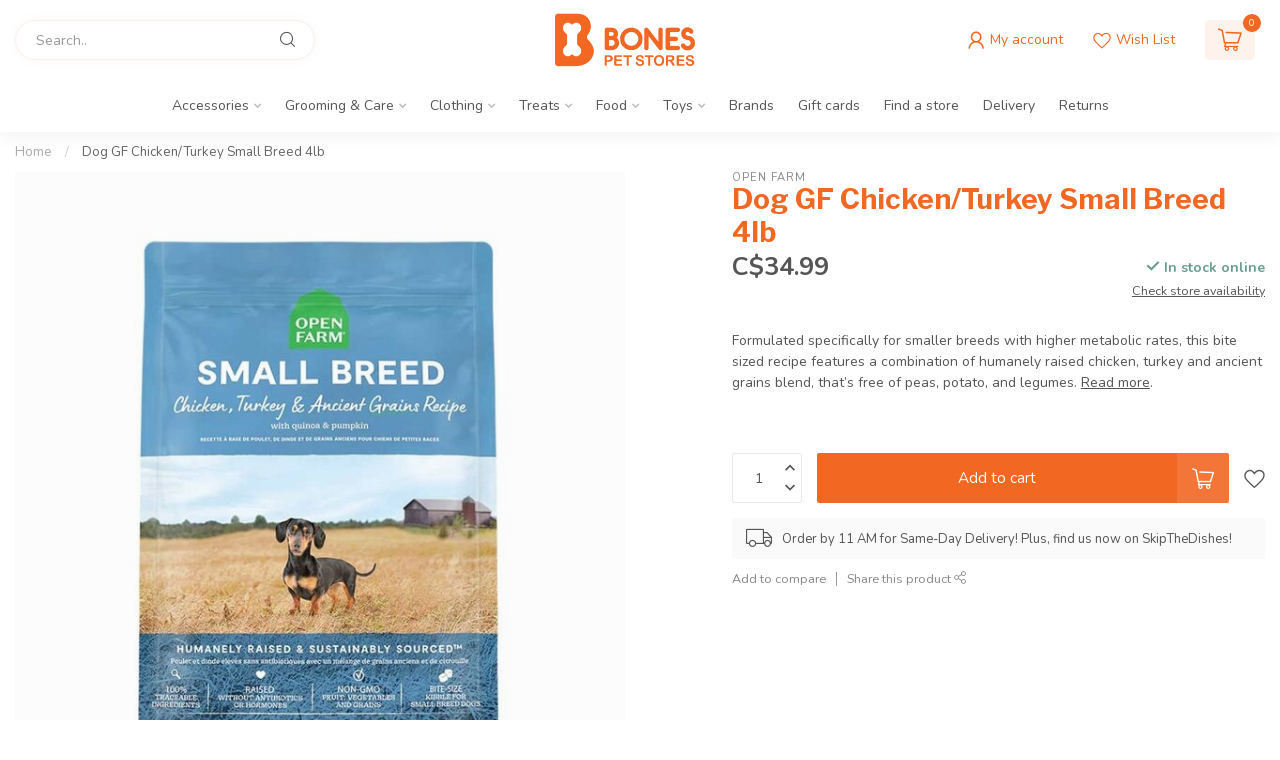

--- FILE ---
content_type: text/html;charset=utf-8
request_url: https://www.bonesps.com/open-farm-dog-gf-chicken-turkey-small-breed.html
body_size: 30383
content:
<!DOCTYPE html>
<html lang="en-US">
  <head>
<link rel="preconnect" href="https://cdn.shoplightspeed.com">
<link rel="preconnect" href="https://fonts.googleapis.com">
<link rel="preconnect" href="https://fonts.gstatic.com" crossorigin>
<!--

    Theme Proxima | v1.0.0.1501202302_1_626901
    Theme designed and created by Dyvelopment - We are true e-commerce heroes!

    For custom Lightspeed eCom development or design contact us at www.dyvelopment.com

      _____                  _                                  _   
     |  __ \                | |                                | |  
     | |  | |_   ___   _____| | ___  _ __  _ __ ___   ___ _ __ | |_ 
     | |  | | | | \ \ / / _ \ |/ _ \| '_ \| '_ ` _ \ / _ \ '_ \| __|
     | |__| | |_| |\ V /  __/ | (_) | |_) | | | | | |  __/ | | | |_ 
     |_____/ \__, | \_/ \___|_|\___/| .__/|_| |_| |_|\___|_| |_|\__|
              __/ |                 | |                             
             |___/                  |_|                             
-->


<meta charset="utf-8"/>
<!-- [START] 'blocks/head.rain' -->
<!--

  (c) 2008-2026 Lightspeed Netherlands B.V.
  http://www.lightspeedhq.com
  Generated: 22-01-2026 @ 14:26:40

-->
<link rel="canonical" href="https://www.bonesps.com/open-farm-dog-gf-chicken-turkey-small-breed.html"/>
<link rel="alternate" href="https://www.bonesps.com/index.rss" type="application/rss+xml" title="New products"/>
<meta name="robots" content="noodp,noydir"/>
<meta property="og:url" content="https://www.bonesps.com/open-farm-dog-gf-chicken-turkey-small-breed.html?source=facebook"/>
<meta property="og:site_name" content="Bones Pet Stores"/>
<meta property="og:title" content="Open Farm Dog GF Chicken/Turkey Small Breed"/>
<meta property="og:description" content="Formulated specifically for smaller breeds with higher metabolic rates, this bite sized recipe features a combination of humanely raised chicken, turkey and anc"/>
<meta property="og:image" content="https://cdn.shoplightspeed.com/shops/626901/files/64660308/open-farm-dog-gf-chicken-turkey-small-breed-4lb.jpg"/>
<script src="https://www.powr.io/powr.js?external-type=lightspeed"></script>
<script>
/* DyApps Theme Addons config */
if( !window.dyapps ){ window.dyapps = {}; }
window.dyapps.addons = {
 "enabled": true,
 "created_at": "20-02-2023 07:22:41",
 "settings": {
    "matrix_separator": ",",
    "filterGroupSwatches": [],
    "swatchesForCustomFields": [],
    "plan": {
     "can_variant_group": true,
     "can_stockify": true,
     "can_vat_switcher": true,
     "can_age_popup": false,
     "can_custom_qty": false
    },
    "advancedVariants": {
     "enabled": false,
     "price_in_dropdown": true,
     "stockify_in_dropdown": true,
     "disable_out_of_stock": true,
     "grid_swatches_container_selector": ".dy-collection-grid-swatch-holder",
     "grid_swatches_position": "left",
     "grid_swatches_max_colors": 4,
     "grid_swatches_enabled": true,
     "variant_status_icon": false,
     "display_type": "select",
     "product_swatches_size": "default",
     "live_pricing": true
    },
    "age_popup": {
     "enabled": false,
     "logo_url": "",
     "image_footer_url": "",
     "text": {
                 
        "us": {
         "content": "<h3>Confirm your age<\/h3><p>You must be over the age of 18 to enter this website.<\/p>",
         "content_no": "<h3>Sorry!<\/h3><p>Unfortunately you cannot access this website.<\/p>",
         "button_yes": "I am 18 years or older",
         "button_no": "I am under 18",
        }        }
    },
    "stockify": {
     "enabled": false,
     "stock_trigger_type": "outofstock",
     "optin_policy": false,
     "api": "https://my.dyapps.io/api/public/e169d552db/stockify/subscribe",
     "text": {
                 
        "us": {
         "email_placeholder": "Your email address",
         "button_trigger": "Notify me when back in stock",
         "button_submit": "Keep me updated!",
         "title": "Leave your email address",
         "desc": "Unfortunately this item is out of stock right now. Leave your email address below and we'll send you an email when the item is available again.",
         "bottom_text": "We use your data to send this email. Read more in our <a href=\"\/service\/privacy-policy\/\" target=\"_blank\">privacy policy<\/a>."
        }        }
    },
    "categoryBanners": {
     "enabled": true,
     "mobile_breakpoint": "576px",
     "category_banner": [],
     "banners": {
             }
    }
 },
 "swatches": {
 "default": {"is_default": true, "type": "multi", "values": {"background-size": "10px 10px", "background-position": "0 0, 0 5px, 5px -5px, -5px 0px", "background-image": "linear-gradient(45deg, rgba(100,100,100,0.3) 25%, transparent 25%),  linear-gradient(-45deg, rgba(100,100,100,0.3) 25%, transparent 25%),  linear-gradient(45deg, transparent 75%, rgba(100,100,100,0.3) 75%),  linear-gradient(-45deg, transparent 75%, rgba(100,100,100,0.3) 75%)"}} ,   }
};
</script>
<!--[if lt IE 9]>
<script src="https://cdn.shoplightspeed.com/assets/html5shiv.js?2025-02-20"></script>
<![endif]-->
<!-- [END] 'blocks/head.rain' -->

<title>Open Farm Dog GF Chicken/Turkey Small Breed - Bones Pet Stores</title>

<meta name="dyapps-addons-enabled" content="false">
<meta name="dyapps-addons-version" content="2022081001">
<meta name="dyapps-theme-name" content="Proxima">

<meta name="description" content="Formulated specifically for smaller breeds with higher metabolic rates, this bite sized recipe features a combination of humanely raised chicken, turkey and anc" />
<meta name="keywords" content="Open, Farm, Dog, GF, Chicken/Turkey, Small, Breed, 4lb, bones, pet, store, vancouver, dog, cat, puppy, kitten, raw, food, treats, toy, leash, collar, backpack, ruffwear, barbour, acana, orijen, downtown, delivery, shipping, curbside, pickup, near me" />

<meta http-equiv="X-UA-Compatible" content="IE=edge">
<meta name="viewport" content="width=device-width, initial-scale=1">

<link rel="shortcut icon" href="https://cdn.shoplightspeed.com/shops/626901/themes/17704/v/725163/assets/favicon.ico?20230222005957" type="image/x-icon" />
<link rel="preload" as="image" href="https://cdn.shoplightspeed.com/shops/626901/themes/17704/v/1037255/assets/logo.png?20241225065328">


	<link rel="preload" as="image" href="https://cdn.shoplightspeed.com/shops/626901/files/64660308/650x750x1/dog-gf-chicken-turkey-small-breed-4lb.jpg">

<script src="https://cdn.shoplightspeed.com/shops/626901/themes/17704/assets/jquery-1-12-4-min.js?20251221004939" defer></script>
<script>if(navigator.userAgent.indexOf("MSIE ") > -1 || navigator.userAgent.indexOf("Trident/") > -1) { document.write('<script src="https://cdn.shoplightspeed.com/shops/626901/themes/17704/assets/intersection-observer-polyfill.js?20251221004939">\x3C/script>') }</script>

<style>/*!
 * Bootstrap Reboot v4.6.1 (https://getbootstrap.com/)
 * Copyright 2011-2021 The Bootstrap Authors
 * Copyright 2011-2021 Twitter, Inc.
 * Licensed under MIT (https://github.com/twbs/bootstrap/blob/main/LICENSE)
 * Forked from Normalize.css, licensed MIT (https://github.com/necolas/normalize.css/blob/master/LICENSE.md)
 */*,*::before,*::after{box-sizing:border-box}html{font-family:sans-serif;line-height:1.15;-webkit-text-size-adjust:100%;-webkit-tap-highlight-color:rgba(0,0,0,0)}article,aside,figcaption,figure,footer,header,hgroup,main,nav,section{display:block}body{margin:0;font-family:-apple-system,BlinkMacSystemFont,"Segoe UI",Roboto,"Helvetica Neue",Arial,"Noto Sans","Liberation Sans",sans-serif,"Apple Color Emoji","Segoe UI Emoji","Segoe UI Symbol","Noto Color Emoji";font-size:1rem;font-weight:400;line-height:1.42857143;color:#212529;text-align:left;background-color:#fff}[tabindex="-1"]:focus:not(:focus-visible){outline:0 !important}hr{box-sizing:content-box;height:0;overflow:visible}h1,h2,h3,h4,h5,h6{margin-top:0;margin-bottom:.5rem}p{margin-top:0;margin-bottom:1rem}abbr[title],abbr[data-original-title]{text-decoration:underline;text-decoration:underline dotted;cursor:help;border-bottom:0;text-decoration-skip-ink:none}address{margin-bottom:1rem;font-style:normal;line-height:inherit}ol,ul,dl{margin-top:0;margin-bottom:1rem}ol ol,ul ul,ol ul,ul ol{margin-bottom:0}dt{font-weight:700}dd{margin-bottom:.5rem;margin-left:0}blockquote{margin:0 0 1rem}b,strong{font-weight:bolder}small{font-size:80%}sub,sup{position:relative;font-size:75%;line-height:0;vertical-align:baseline}sub{bottom:-0.25em}sup{top:-0.5em}a{color:#007bff;text-decoration:none;background-color:transparent}a:hover{color:#0056b3;text-decoration:underline}a:not([href]):not([class]){color:inherit;text-decoration:none}a:not([href]):not([class]):hover{color:inherit;text-decoration:none}pre,code,kbd,samp{font-family:SFMono-Regular,Menlo,Monaco,Consolas,"Liberation Mono","Courier New",monospace;font-size:1em}pre{margin-top:0;margin-bottom:1rem;overflow:auto;-ms-overflow-style:scrollbar}figure{margin:0 0 1rem}img{vertical-align:middle;border-style:none}svg{overflow:hidden;vertical-align:middle}table{border-collapse:collapse}caption{padding-top:.75rem;padding-bottom:.75rem;color:#6c757d;text-align:left;caption-side:bottom}th{text-align:inherit;text-align:-webkit-match-parent}label{display:inline-block;margin-bottom:.5rem}button{border-radius:0}button:focus:not(:focus-visible){outline:0}input,button,select,optgroup,textarea{margin:0;font-family:inherit;font-size:inherit;line-height:inherit}button,input{overflow:visible}button,select{text-transform:none}[role=button]{cursor:pointer}select{word-wrap:normal}button,[type=button],[type=reset],[type=submit]{-webkit-appearance:button}button:not(:disabled),[type=button]:not(:disabled),[type=reset]:not(:disabled),[type=submit]:not(:disabled){cursor:pointer}button::-moz-focus-inner,[type=button]::-moz-focus-inner,[type=reset]::-moz-focus-inner,[type=submit]::-moz-focus-inner{padding:0;border-style:none}input[type=radio],input[type=checkbox]{box-sizing:border-box;padding:0}textarea{overflow:auto;resize:vertical}fieldset{min-width:0;padding:0;margin:0;border:0}legend{display:block;width:100%;max-width:100%;padding:0;margin-bottom:.5rem;font-size:1.5rem;line-height:inherit;color:inherit;white-space:normal}progress{vertical-align:baseline}[type=number]::-webkit-inner-spin-button,[type=number]::-webkit-outer-spin-button{height:auto}[type=search]{outline-offset:-2px;-webkit-appearance:none}[type=search]::-webkit-search-decoration{-webkit-appearance:none}::-webkit-file-upload-button{font:inherit;-webkit-appearance:button}output{display:inline-block}summary{display:list-item;cursor:pointer}template{display:none}[hidden]{display:none !important}/*!
 * Bootstrap Grid v4.6.1 (https://getbootstrap.com/)
 * Copyright 2011-2021 The Bootstrap Authors
 * Copyright 2011-2021 Twitter, Inc.
 * Licensed under MIT (https://github.com/twbs/bootstrap/blob/main/LICENSE)
 */html{box-sizing:border-box;-ms-overflow-style:scrollbar}*,*::before,*::after{box-sizing:inherit}.container,.container-fluid,.container-xl,.container-lg,.container-md,.container-sm{width:100%;padding-right:15px;padding-left:15px;margin-right:auto;margin-left:auto}@media(min-width: 576px){.container-sm,.container{max-width:540px}}@media(min-width: 768px){.container-md,.container-sm,.container{max-width:720px}}@media(min-width: 992px){.container-lg,.container-md,.container-sm,.container{max-width:960px}}@media(min-width: 1200px){.container-xl,.container-lg,.container-md,.container-sm,.container{max-width:1140px}}.row{display:flex;flex-wrap:wrap;margin-right:-15px;margin-left:-15px}.no-gutters{margin-right:0;margin-left:0}.no-gutters>.col,.no-gutters>[class*=col-]{padding-right:0;padding-left:0}.col-xl,.col-xl-auto,.col-xl-12,.col-xl-11,.col-xl-10,.col-xl-9,.col-xl-8,.col-xl-7,.col-xl-6,.col-xl-5,.col-xl-4,.col-xl-3,.col-xl-2,.col-xl-1,.col-lg,.col-lg-auto,.col-lg-12,.col-lg-11,.col-lg-10,.col-lg-9,.col-lg-8,.col-lg-7,.col-lg-6,.col-lg-5,.col-lg-4,.col-lg-3,.col-lg-2,.col-lg-1,.col-md,.col-md-auto,.col-md-12,.col-md-11,.col-md-10,.col-md-9,.col-md-8,.col-md-7,.col-md-6,.col-md-5,.col-md-4,.col-md-3,.col-md-2,.col-md-1,.col-sm,.col-sm-auto,.col-sm-12,.col-sm-11,.col-sm-10,.col-sm-9,.col-sm-8,.col-sm-7,.col-sm-6,.col-sm-5,.col-sm-4,.col-sm-3,.col-sm-2,.col-sm-1,.col,.col-auto,.col-12,.col-11,.col-10,.col-9,.col-8,.col-7,.col-6,.col-5,.col-4,.col-3,.col-2,.col-1{position:relative;width:100%;padding-right:15px;padding-left:15px}.col{flex-basis:0;flex-grow:1;max-width:100%}.row-cols-1>*{flex:0 0 100%;max-width:100%}.row-cols-2>*{flex:0 0 50%;max-width:50%}.row-cols-3>*{flex:0 0 33.3333333333%;max-width:33.3333333333%}.row-cols-4>*{flex:0 0 25%;max-width:25%}.row-cols-5>*{flex:0 0 20%;max-width:20%}.row-cols-6>*{flex:0 0 16.6666666667%;max-width:16.6666666667%}.col-auto{flex:0 0 auto;width:auto;max-width:100%}.col-1{flex:0 0 8.33333333%;max-width:8.33333333%}.col-2{flex:0 0 16.66666667%;max-width:16.66666667%}.col-3{flex:0 0 25%;max-width:25%}.col-4{flex:0 0 33.33333333%;max-width:33.33333333%}.col-5{flex:0 0 41.66666667%;max-width:41.66666667%}.col-6{flex:0 0 50%;max-width:50%}.col-7{flex:0 0 58.33333333%;max-width:58.33333333%}.col-8{flex:0 0 66.66666667%;max-width:66.66666667%}.col-9{flex:0 0 75%;max-width:75%}.col-10{flex:0 0 83.33333333%;max-width:83.33333333%}.col-11{flex:0 0 91.66666667%;max-width:91.66666667%}.col-12{flex:0 0 100%;max-width:100%}.order-first{order:-1}.order-last{order:13}.order-0{order:0}.order-1{order:1}.order-2{order:2}.order-3{order:3}.order-4{order:4}.order-5{order:5}.order-6{order:6}.order-7{order:7}.order-8{order:8}.order-9{order:9}.order-10{order:10}.order-11{order:11}.order-12{order:12}.offset-1{margin-left:8.33333333%}.offset-2{margin-left:16.66666667%}.offset-3{margin-left:25%}.offset-4{margin-left:33.33333333%}.offset-5{margin-left:41.66666667%}.offset-6{margin-left:50%}.offset-7{margin-left:58.33333333%}.offset-8{margin-left:66.66666667%}.offset-9{margin-left:75%}.offset-10{margin-left:83.33333333%}.offset-11{margin-left:91.66666667%}@media(min-width: 576px){.col-sm{flex-basis:0;flex-grow:1;max-width:100%}.row-cols-sm-1>*{flex:0 0 100%;max-width:100%}.row-cols-sm-2>*{flex:0 0 50%;max-width:50%}.row-cols-sm-3>*{flex:0 0 33.3333333333%;max-width:33.3333333333%}.row-cols-sm-4>*{flex:0 0 25%;max-width:25%}.row-cols-sm-5>*{flex:0 0 20%;max-width:20%}.row-cols-sm-6>*{flex:0 0 16.6666666667%;max-width:16.6666666667%}.col-sm-auto{flex:0 0 auto;width:auto;max-width:100%}.col-sm-1{flex:0 0 8.33333333%;max-width:8.33333333%}.col-sm-2{flex:0 0 16.66666667%;max-width:16.66666667%}.col-sm-3{flex:0 0 25%;max-width:25%}.col-sm-4{flex:0 0 33.33333333%;max-width:33.33333333%}.col-sm-5{flex:0 0 41.66666667%;max-width:41.66666667%}.col-sm-6{flex:0 0 50%;max-width:50%}.col-sm-7{flex:0 0 58.33333333%;max-width:58.33333333%}.col-sm-8{flex:0 0 66.66666667%;max-width:66.66666667%}.col-sm-9{flex:0 0 75%;max-width:75%}.col-sm-10{flex:0 0 83.33333333%;max-width:83.33333333%}.col-sm-11{flex:0 0 91.66666667%;max-width:91.66666667%}.col-sm-12{flex:0 0 100%;max-width:100%}.order-sm-first{order:-1}.order-sm-last{order:13}.order-sm-0{order:0}.order-sm-1{order:1}.order-sm-2{order:2}.order-sm-3{order:3}.order-sm-4{order:4}.order-sm-5{order:5}.order-sm-6{order:6}.order-sm-7{order:7}.order-sm-8{order:8}.order-sm-9{order:9}.order-sm-10{order:10}.order-sm-11{order:11}.order-sm-12{order:12}.offset-sm-0{margin-left:0}.offset-sm-1{margin-left:8.33333333%}.offset-sm-2{margin-left:16.66666667%}.offset-sm-3{margin-left:25%}.offset-sm-4{margin-left:33.33333333%}.offset-sm-5{margin-left:41.66666667%}.offset-sm-6{margin-left:50%}.offset-sm-7{margin-left:58.33333333%}.offset-sm-8{margin-left:66.66666667%}.offset-sm-9{margin-left:75%}.offset-sm-10{margin-left:83.33333333%}.offset-sm-11{margin-left:91.66666667%}}@media(min-width: 768px){.col-md{flex-basis:0;flex-grow:1;max-width:100%}.row-cols-md-1>*{flex:0 0 100%;max-width:100%}.row-cols-md-2>*{flex:0 0 50%;max-width:50%}.row-cols-md-3>*{flex:0 0 33.3333333333%;max-width:33.3333333333%}.row-cols-md-4>*{flex:0 0 25%;max-width:25%}.row-cols-md-5>*{flex:0 0 20%;max-width:20%}.row-cols-md-6>*{flex:0 0 16.6666666667%;max-width:16.6666666667%}.col-md-auto{flex:0 0 auto;width:auto;max-width:100%}.col-md-1{flex:0 0 8.33333333%;max-width:8.33333333%}.col-md-2{flex:0 0 16.66666667%;max-width:16.66666667%}.col-md-3{flex:0 0 25%;max-width:25%}.col-md-4{flex:0 0 33.33333333%;max-width:33.33333333%}.col-md-5{flex:0 0 41.66666667%;max-width:41.66666667%}.col-md-6{flex:0 0 50%;max-width:50%}.col-md-7{flex:0 0 58.33333333%;max-width:58.33333333%}.col-md-8{flex:0 0 66.66666667%;max-width:66.66666667%}.col-md-9{flex:0 0 75%;max-width:75%}.col-md-10{flex:0 0 83.33333333%;max-width:83.33333333%}.col-md-11{flex:0 0 91.66666667%;max-width:91.66666667%}.col-md-12{flex:0 0 100%;max-width:100%}.order-md-first{order:-1}.order-md-last{order:13}.order-md-0{order:0}.order-md-1{order:1}.order-md-2{order:2}.order-md-3{order:3}.order-md-4{order:4}.order-md-5{order:5}.order-md-6{order:6}.order-md-7{order:7}.order-md-8{order:8}.order-md-9{order:9}.order-md-10{order:10}.order-md-11{order:11}.order-md-12{order:12}.offset-md-0{margin-left:0}.offset-md-1{margin-left:8.33333333%}.offset-md-2{margin-left:16.66666667%}.offset-md-3{margin-left:25%}.offset-md-4{margin-left:33.33333333%}.offset-md-5{margin-left:41.66666667%}.offset-md-6{margin-left:50%}.offset-md-7{margin-left:58.33333333%}.offset-md-8{margin-left:66.66666667%}.offset-md-9{margin-left:75%}.offset-md-10{margin-left:83.33333333%}.offset-md-11{margin-left:91.66666667%}}@media(min-width: 992px){.col-lg{flex-basis:0;flex-grow:1;max-width:100%}.row-cols-lg-1>*{flex:0 0 100%;max-width:100%}.row-cols-lg-2>*{flex:0 0 50%;max-width:50%}.row-cols-lg-3>*{flex:0 0 33.3333333333%;max-width:33.3333333333%}.row-cols-lg-4>*{flex:0 0 25%;max-width:25%}.row-cols-lg-5>*{flex:0 0 20%;max-width:20%}.row-cols-lg-6>*{flex:0 0 16.6666666667%;max-width:16.6666666667%}.col-lg-auto{flex:0 0 auto;width:auto;max-width:100%}.col-lg-1{flex:0 0 8.33333333%;max-width:8.33333333%}.col-lg-2{flex:0 0 16.66666667%;max-width:16.66666667%}.col-lg-3{flex:0 0 25%;max-width:25%}.col-lg-4{flex:0 0 33.33333333%;max-width:33.33333333%}.col-lg-5{flex:0 0 41.66666667%;max-width:41.66666667%}.col-lg-6{flex:0 0 50%;max-width:50%}.col-lg-7{flex:0 0 58.33333333%;max-width:58.33333333%}.col-lg-8{flex:0 0 66.66666667%;max-width:66.66666667%}.col-lg-9{flex:0 0 75%;max-width:75%}.col-lg-10{flex:0 0 83.33333333%;max-width:83.33333333%}.col-lg-11{flex:0 0 91.66666667%;max-width:91.66666667%}.col-lg-12{flex:0 0 100%;max-width:100%}.order-lg-first{order:-1}.order-lg-last{order:13}.order-lg-0{order:0}.order-lg-1{order:1}.order-lg-2{order:2}.order-lg-3{order:3}.order-lg-4{order:4}.order-lg-5{order:5}.order-lg-6{order:6}.order-lg-7{order:7}.order-lg-8{order:8}.order-lg-9{order:9}.order-lg-10{order:10}.order-lg-11{order:11}.order-lg-12{order:12}.offset-lg-0{margin-left:0}.offset-lg-1{margin-left:8.33333333%}.offset-lg-2{margin-left:16.66666667%}.offset-lg-3{margin-left:25%}.offset-lg-4{margin-left:33.33333333%}.offset-lg-5{margin-left:41.66666667%}.offset-lg-6{margin-left:50%}.offset-lg-7{margin-left:58.33333333%}.offset-lg-8{margin-left:66.66666667%}.offset-lg-9{margin-left:75%}.offset-lg-10{margin-left:83.33333333%}.offset-lg-11{margin-left:91.66666667%}}@media(min-width: 1200px){.col-xl{flex-basis:0;flex-grow:1;max-width:100%}.row-cols-xl-1>*{flex:0 0 100%;max-width:100%}.row-cols-xl-2>*{flex:0 0 50%;max-width:50%}.row-cols-xl-3>*{flex:0 0 33.3333333333%;max-width:33.3333333333%}.row-cols-xl-4>*{flex:0 0 25%;max-width:25%}.row-cols-xl-5>*{flex:0 0 20%;max-width:20%}.row-cols-xl-6>*{flex:0 0 16.6666666667%;max-width:16.6666666667%}.col-xl-auto{flex:0 0 auto;width:auto;max-width:100%}.col-xl-1{flex:0 0 8.33333333%;max-width:8.33333333%}.col-xl-2{flex:0 0 16.66666667%;max-width:16.66666667%}.col-xl-3{flex:0 0 25%;max-width:25%}.col-xl-4{flex:0 0 33.33333333%;max-width:33.33333333%}.col-xl-5{flex:0 0 41.66666667%;max-width:41.66666667%}.col-xl-6{flex:0 0 50%;max-width:50%}.col-xl-7{flex:0 0 58.33333333%;max-width:58.33333333%}.col-xl-8{flex:0 0 66.66666667%;max-width:66.66666667%}.col-xl-9{flex:0 0 75%;max-width:75%}.col-xl-10{flex:0 0 83.33333333%;max-width:83.33333333%}.col-xl-11{flex:0 0 91.66666667%;max-width:91.66666667%}.col-xl-12{flex:0 0 100%;max-width:100%}.order-xl-first{order:-1}.order-xl-last{order:13}.order-xl-0{order:0}.order-xl-1{order:1}.order-xl-2{order:2}.order-xl-3{order:3}.order-xl-4{order:4}.order-xl-5{order:5}.order-xl-6{order:6}.order-xl-7{order:7}.order-xl-8{order:8}.order-xl-9{order:9}.order-xl-10{order:10}.order-xl-11{order:11}.order-xl-12{order:12}.offset-xl-0{margin-left:0}.offset-xl-1{margin-left:8.33333333%}.offset-xl-2{margin-left:16.66666667%}.offset-xl-3{margin-left:25%}.offset-xl-4{margin-left:33.33333333%}.offset-xl-5{margin-left:41.66666667%}.offset-xl-6{margin-left:50%}.offset-xl-7{margin-left:58.33333333%}.offset-xl-8{margin-left:66.66666667%}.offset-xl-9{margin-left:75%}.offset-xl-10{margin-left:83.33333333%}.offset-xl-11{margin-left:91.66666667%}}.d-none{display:none !important}.d-inline{display:inline !important}.d-inline-block{display:inline-block !important}.d-block{display:block !important}.d-table{display:table !important}.d-table-row{display:table-row !important}.d-table-cell{display:table-cell !important}.d-flex{display:flex !important}.d-inline-flex{display:inline-flex !important}@media(min-width: 576px){.d-sm-none{display:none !important}.d-sm-inline{display:inline !important}.d-sm-inline-block{display:inline-block !important}.d-sm-block{display:block !important}.d-sm-table{display:table !important}.d-sm-table-row{display:table-row !important}.d-sm-table-cell{display:table-cell !important}.d-sm-flex{display:flex !important}.d-sm-inline-flex{display:inline-flex !important}}@media(min-width: 768px){.d-md-none{display:none !important}.d-md-inline{display:inline !important}.d-md-inline-block{display:inline-block !important}.d-md-block{display:block !important}.d-md-table{display:table !important}.d-md-table-row{display:table-row !important}.d-md-table-cell{display:table-cell !important}.d-md-flex{display:flex !important}.d-md-inline-flex{display:inline-flex !important}}@media(min-width: 992px){.d-lg-none{display:none !important}.d-lg-inline{display:inline !important}.d-lg-inline-block{display:inline-block !important}.d-lg-block{display:block !important}.d-lg-table{display:table !important}.d-lg-table-row{display:table-row !important}.d-lg-table-cell{display:table-cell !important}.d-lg-flex{display:flex !important}.d-lg-inline-flex{display:inline-flex !important}}@media(min-width: 1200px){.d-xl-none{display:none !important}.d-xl-inline{display:inline !important}.d-xl-inline-block{display:inline-block !important}.d-xl-block{display:block !important}.d-xl-table{display:table !important}.d-xl-table-row{display:table-row !important}.d-xl-table-cell{display:table-cell !important}.d-xl-flex{display:flex !important}.d-xl-inline-flex{display:inline-flex !important}}@media print{.d-print-none{display:none !important}.d-print-inline{display:inline !important}.d-print-inline-block{display:inline-block !important}.d-print-block{display:block !important}.d-print-table{display:table !important}.d-print-table-row{display:table-row !important}.d-print-table-cell{display:table-cell !important}.d-print-flex{display:flex !important}.d-print-inline-flex{display:inline-flex !important}}.flex-row{flex-direction:row !important}.flex-column{flex-direction:column !important}.flex-row-reverse{flex-direction:row-reverse !important}.flex-column-reverse{flex-direction:column-reverse !important}.flex-wrap{flex-wrap:wrap !important}.flex-nowrap{flex-wrap:nowrap !important}.flex-wrap-reverse{flex-wrap:wrap-reverse !important}.flex-fill{flex:1 1 auto !important}.flex-grow-0{flex-grow:0 !important}.flex-grow-1{flex-grow:1 !important}.flex-shrink-0{flex-shrink:0 !important}.flex-shrink-1{flex-shrink:1 !important}.justify-content-start{justify-content:flex-start !important}.justify-content-end{justify-content:flex-end !important}.justify-content-center{justify-content:center !important}.justify-content-between{justify-content:space-between !important}.justify-content-around{justify-content:space-around !important}.align-items-start{align-items:flex-start !important}.align-items-end{align-items:flex-end !important}.align-items-center{align-items:center !important}.align-items-baseline{align-items:baseline !important}.align-items-stretch{align-items:stretch !important}.align-content-start{align-content:flex-start !important}.align-content-end{align-content:flex-end !important}.align-content-center{align-content:center !important}.align-content-between{align-content:space-between !important}.align-content-around{align-content:space-around !important}.align-content-stretch{align-content:stretch !important}.align-self-auto{align-self:auto !important}.align-self-start{align-self:flex-start !important}.align-self-end{align-self:flex-end !important}.align-self-center{align-self:center !important}.align-self-baseline{align-self:baseline !important}.align-self-stretch{align-self:stretch !important}@media(min-width: 576px){.flex-sm-row{flex-direction:row !important}.flex-sm-column{flex-direction:column !important}.flex-sm-row-reverse{flex-direction:row-reverse !important}.flex-sm-column-reverse{flex-direction:column-reverse !important}.flex-sm-wrap{flex-wrap:wrap !important}.flex-sm-nowrap{flex-wrap:nowrap !important}.flex-sm-wrap-reverse{flex-wrap:wrap-reverse !important}.flex-sm-fill{flex:1 1 auto !important}.flex-sm-grow-0{flex-grow:0 !important}.flex-sm-grow-1{flex-grow:1 !important}.flex-sm-shrink-0{flex-shrink:0 !important}.flex-sm-shrink-1{flex-shrink:1 !important}.justify-content-sm-start{justify-content:flex-start !important}.justify-content-sm-end{justify-content:flex-end !important}.justify-content-sm-center{justify-content:center !important}.justify-content-sm-between{justify-content:space-between !important}.justify-content-sm-around{justify-content:space-around !important}.align-items-sm-start{align-items:flex-start !important}.align-items-sm-end{align-items:flex-end !important}.align-items-sm-center{align-items:center !important}.align-items-sm-baseline{align-items:baseline !important}.align-items-sm-stretch{align-items:stretch !important}.align-content-sm-start{align-content:flex-start !important}.align-content-sm-end{align-content:flex-end !important}.align-content-sm-center{align-content:center !important}.align-content-sm-between{align-content:space-between !important}.align-content-sm-around{align-content:space-around !important}.align-content-sm-stretch{align-content:stretch !important}.align-self-sm-auto{align-self:auto !important}.align-self-sm-start{align-self:flex-start !important}.align-self-sm-end{align-self:flex-end !important}.align-self-sm-center{align-self:center !important}.align-self-sm-baseline{align-self:baseline !important}.align-self-sm-stretch{align-self:stretch !important}}@media(min-width: 768px){.flex-md-row{flex-direction:row !important}.flex-md-column{flex-direction:column !important}.flex-md-row-reverse{flex-direction:row-reverse !important}.flex-md-column-reverse{flex-direction:column-reverse !important}.flex-md-wrap{flex-wrap:wrap !important}.flex-md-nowrap{flex-wrap:nowrap !important}.flex-md-wrap-reverse{flex-wrap:wrap-reverse !important}.flex-md-fill{flex:1 1 auto !important}.flex-md-grow-0{flex-grow:0 !important}.flex-md-grow-1{flex-grow:1 !important}.flex-md-shrink-0{flex-shrink:0 !important}.flex-md-shrink-1{flex-shrink:1 !important}.justify-content-md-start{justify-content:flex-start !important}.justify-content-md-end{justify-content:flex-end !important}.justify-content-md-center{justify-content:center !important}.justify-content-md-between{justify-content:space-between !important}.justify-content-md-around{justify-content:space-around !important}.align-items-md-start{align-items:flex-start !important}.align-items-md-end{align-items:flex-end !important}.align-items-md-center{align-items:center !important}.align-items-md-baseline{align-items:baseline !important}.align-items-md-stretch{align-items:stretch !important}.align-content-md-start{align-content:flex-start !important}.align-content-md-end{align-content:flex-end !important}.align-content-md-center{align-content:center !important}.align-content-md-between{align-content:space-between !important}.align-content-md-around{align-content:space-around !important}.align-content-md-stretch{align-content:stretch !important}.align-self-md-auto{align-self:auto !important}.align-self-md-start{align-self:flex-start !important}.align-self-md-end{align-self:flex-end !important}.align-self-md-center{align-self:center !important}.align-self-md-baseline{align-self:baseline !important}.align-self-md-stretch{align-self:stretch !important}}@media(min-width: 992px){.flex-lg-row{flex-direction:row !important}.flex-lg-column{flex-direction:column !important}.flex-lg-row-reverse{flex-direction:row-reverse !important}.flex-lg-column-reverse{flex-direction:column-reverse !important}.flex-lg-wrap{flex-wrap:wrap !important}.flex-lg-nowrap{flex-wrap:nowrap !important}.flex-lg-wrap-reverse{flex-wrap:wrap-reverse !important}.flex-lg-fill{flex:1 1 auto !important}.flex-lg-grow-0{flex-grow:0 !important}.flex-lg-grow-1{flex-grow:1 !important}.flex-lg-shrink-0{flex-shrink:0 !important}.flex-lg-shrink-1{flex-shrink:1 !important}.justify-content-lg-start{justify-content:flex-start !important}.justify-content-lg-end{justify-content:flex-end !important}.justify-content-lg-center{justify-content:center !important}.justify-content-lg-between{justify-content:space-between !important}.justify-content-lg-around{justify-content:space-around !important}.align-items-lg-start{align-items:flex-start !important}.align-items-lg-end{align-items:flex-end !important}.align-items-lg-center{align-items:center !important}.align-items-lg-baseline{align-items:baseline !important}.align-items-lg-stretch{align-items:stretch !important}.align-content-lg-start{align-content:flex-start !important}.align-content-lg-end{align-content:flex-end !important}.align-content-lg-center{align-content:center !important}.align-content-lg-between{align-content:space-between !important}.align-content-lg-around{align-content:space-around !important}.align-content-lg-stretch{align-content:stretch !important}.align-self-lg-auto{align-self:auto !important}.align-self-lg-start{align-self:flex-start !important}.align-self-lg-end{align-self:flex-end !important}.align-self-lg-center{align-self:center !important}.align-self-lg-baseline{align-self:baseline !important}.align-self-lg-stretch{align-self:stretch !important}}@media(min-width: 1200px){.flex-xl-row{flex-direction:row !important}.flex-xl-column{flex-direction:column !important}.flex-xl-row-reverse{flex-direction:row-reverse !important}.flex-xl-column-reverse{flex-direction:column-reverse !important}.flex-xl-wrap{flex-wrap:wrap !important}.flex-xl-nowrap{flex-wrap:nowrap !important}.flex-xl-wrap-reverse{flex-wrap:wrap-reverse !important}.flex-xl-fill{flex:1 1 auto !important}.flex-xl-grow-0{flex-grow:0 !important}.flex-xl-grow-1{flex-grow:1 !important}.flex-xl-shrink-0{flex-shrink:0 !important}.flex-xl-shrink-1{flex-shrink:1 !important}.justify-content-xl-start{justify-content:flex-start !important}.justify-content-xl-end{justify-content:flex-end !important}.justify-content-xl-center{justify-content:center !important}.justify-content-xl-between{justify-content:space-between !important}.justify-content-xl-around{justify-content:space-around !important}.align-items-xl-start{align-items:flex-start !important}.align-items-xl-end{align-items:flex-end !important}.align-items-xl-center{align-items:center !important}.align-items-xl-baseline{align-items:baseline !important}.align-items-xl-stretch{align-items:stretch !important}.align-content-xl-start{align-content:flex-start !important}.align-content-xl-end{align-content:flex-end !important}.align-content-xl-center{align-content:center !important}.align-content-xl-between{align-content:space-between !important}.align-content-xl-around{align-content:space-around !important}.align-content-xl-stretch{align-content:stretch !important}.align-self-xl-auto{align-self:auto !important}.align-self-xl-start{align-self:flex-start !important}.align-self-xl-end{align-self:flex-end !important}.align-self-xl-center{align-self:center !important}.align-self-xl-baseline{align-self:baseline !important}.align-self-xl-stretch{align-self:stretch !important}}.m-0{margin:0 !important}.mt-0,.my-0{margin-top:0 !important}.mr-0,.mx-0{margin-right:0 !important}.mb-0,.my-0{margin-bottom:0 !important}.ml-0,.mx-0{margin-left:0 !important}.m-1{margin:5px !important}.mt-1,.my-1{margin-top:5px !important}.mr-1,.mx-1{margin-right:5px !important}.mb-1,.my-1{margin-bottom:5px !important}.ml-1,.mx-1{margin-left:5px !important}.m-2{margin:10px !important}.mt-2,.my-2{margin-top:10px !important}.mr-2,.mx-2{margin-right:10px !important}.mb-2,.my-2{margin-bottom:10px !important}.ml-2,.mx-2{margin-left:10px !important}.m-3{margin:15px !important}.mt-3,.my-3{margin-top:15px !important}.mr-3,.mx-3{margin-right:15px !important}.mb-3,.my-3{margin-bottom:15px !important}.ml-3,.mx-3{margin-left:15px !important}.m-4{margin:30px !important}.mt-4,.my-4{margin-top:30px !important}.mr-4,.mx-4{margin-right:30px !important}.mb-4,.my-4{margin-bottom:30px !important}.ml-4,.mx-4{margin-left:30px !important}.m-5{margin:50px !important}.mt-5,.my-5{margin-top:50px !important}.mr-5,.mx-5{margin-right:50px !important}.mb-5,.my-5{margin-bottom:50px !important}.ml-5,.mx-5{margin-left:50px !important}.m-6{margin:80px !important}.mt-6,.my-6{margin-top:80px !important}.mr-6,.mx-6{margin-right:80px !important}.mb-6,.my-6{margin-bottom:80px !important}.ml-6,.mx-6{margin-left:80px !important}.p-0{padding:0 !important}.pt-0,.py-0{padding-top:0 !important}.pr-0,.px-0{padding-right:0 !important}.pb-0,.py-0{padding-bottom:0 !important}.pl-0,.px-0{padding-left:0 !important}.p-1{padding:5px !important}.pt-1,.py-1{padding-top:5px !important}.pr-1,.px-1{padding-right:5px !important}.pb-1,.py-1{padding-bottom:5px !important}.pl-1,.px-1{padding-left:5px !important}.p-2{padding:10px !important}.pt-2,.py-2{padding-top:10px !important}.pr-2,.px-2{padding-right:10px !important}.pb-2,.py-2{padding-bottom:10px !important}.pl-2,.px-2{padding-left:10px !important}.p-3{padding:15px !important}.pt-3,.py-3{padding-top:15px !important}.pr-3,.px-3{padding-right:15px !important}.pb-3,.py-3{padding-bottom:15px !important}.pl-3,.px-3{padding-left:15px !important}.p-4{padding:30px !important}.pt-4,.py-4{padding-top:30px !important}.pr-4,.px-4{padding-right:30px !important}.pb-4,.py-4{padding-bottom:30px !important}.pl-4,.px-4{padding-left:30px !important}.p-5{padding:50px !important}.pt-5,.py-5{padding-top:50px !important}.pr-5,.px-5{padding-right:50px !important}.pb-5,.py-5{padding-bottom:50px !important}.pl-5,.px-5{padding-left:50px !important}.p-6{padding:80px !important}.pt-6,.py-6{padding-top:80px !important}.pr-6,.px-6{padding-right:80px !important}.pb-6,.py-6{padding-bottom:80px !important}.pl-6,.px-6{padding-left:80px !important}.m-n1{margin:-5px !important}.mt-n1,.my-n1{margin-top:-5px !important}.mr-n1,.mx-n1{margin-right:-5px !important}.mb-n1,.my-n1{margin-bottom:-5px !important}.ml-n1,.mx-n1{margin-left:-5px !important}.m-n2{margin:-10px !important}.mt-n2,.my-n2{margin-top:-10px !important}.mr-n2,.mx-n2{margin-right:-10px !important}.mb-n2,.my-n2{margin-bottom:-10px !important}.ml-n2,.mx-n2{margin-left:-10px !important}.m-n3{margin:-15px !important}.mt-n3,.my-n3{margin-top:-15px !important}.mr-n3,.mx-n3{margin-right:-15px !important}.mb-n3,.my-n3{margin-bottom:-15px !important}.ml-n3,.mx-n3{margin-left:-15px !important}.m-n4{margin:-30px !important}.mt-n4,.my-n4{margin-top:-30px !important}.mr-n4,.mx-n4{margin-right:-30px !important}.mb-n4,.my-n4{margin-bottom:-30px !important}.ml-n4,.mx-n4{margin-left:-30px !important}.m-n5{margin:-50px !important}.mt-n5,.my-n5{margin-top:-50px !important}.mr-n5,.mx-n5{margin-right:-50px !important}.mb-n5,.my-n5{margin-bottom:-50px !important}.ml-n5,.mx-n5{margin-left:-50px !important}.m-n6{margin:-80px !important}.mt-n6,.my-n6{margin-top:-80px !important}.mr-n6,.mx-n6{margin-right:-80px !important}.mb-n6,.my-n6{margin-bottom:-80px !important}.ml-n6,.mx-n6{margin-left:-80px !important}.m-auto{margin:auto !important}.mt-auto,.my-auto{margin-top:auto !important}.mr-auto,.mx-auto{margin-right:auto !important}.mb-auto,.my-auto{margin-bottom:auto !important}.ml-auto,.mx-auto{margin-left:auto !important}@media(min-width: 576px){.m-sm-0{margin:0 !important}.mt-sm-0,.my-sm-0{margin-top:0 !important}.mr-sm-0,.mx-sm-0{margin-right:0 !important}.mb-sm-0,.my-sm-0{margin-bottom:0 !important}.ml-sm-0,.mx-sm-0{margin-left:0 !important}.m-sm-1{margin:5px !important}.mt-sm-1,.my-sm-1{margin-top:5px !important}.mr-sm-1,.mx-sm-1{margin-right:5px !important}.mb-sm-1,.my-sm-1{margin-bottom:5px !important}.ml-sm-1,.mx-sm-1{margin-left:5px !important}.m-sm-2{margin:10px !important}.mt-sm-2,.my-sm-2{margin-top:10px !important}.mr-sm-2,.mx-sm-2{margin-right:10px !important}.mb-sm-2,.my-sm-2{margin-bottom:10px !important}.ml-sm-2,.mx-sm-2{margin-left:10px !important}.m-sm-3{margin:15px !important}.mt-sm-3,.my-sm-3{margin-top:15px !important}.mr-sm-3,.mx-sm-3{margin-right:15px !important}.mb-sm-3,.my-sm-3{margin-bottom:15px !important}.ml-sm-3,.mx-sm-3{margin-left:15px !important}.m-sm-4{margin:30px !important}.mt-sm-4,.my-sm-4{margin-top:30px !important}.mr-sm-4,.mx-sm-4{margin-right:30px !important}.mb-sm-4,.my-sm-4{margin-bottom:30px !important}.ml-sm-4,.mx-sm-4{margin-left:30px !important}.m-sm-5{margin:50px !important}.mt-sm-5,.my-sm-5{margin-top:50px !important}.mr-sm-5,.mx-sm-5{margin-right:50px !important}.mb-sm-5,.my-sm-5{margin-bottom:50px !important}.ml-sm-5,.mx-sm-5{margin-left:50px !important}.m-sm-6{margin:80px !important}.mt-sm-6,.my-sm-6{margin-top:80px !important}.mr-sm-6,.mx-sm-6{margin-right:80px !important}.mb-sm-6,.my-sm-6{margin-bottom:80px !important}.ml-sm-6,.mx-sm-6{margin-left:80px !important}.p-sm-0{padding:0 !important}.pt-sm-0,.py-sm-0{padding-top:0 !important}.pr-sm-0,.px-sm-0{padding-right:0 !important}.pb-sm-0,.py-sm-0{padding-bottom:0 !important}.pl-sm-0,.px-sm-0{padding-left:0 !important}.p-sm-1{padding:5px !important}.pt-sm-1,.py-sm-1{padding-top:5px !important}.pr-sm-1,.px-sm-1{padding-right:5px !important}.pb-sm-1,.py-sm-1{padding-bottom:5px !important}.pl-sm-1,.px-sm-1{padding-left:5px !important}.p-sm-2{padding:10px !important}.pt-sm-2,.py-sm-2{padding-top:10px !important}.pr-sm-2,.px-sm-2{padding-right:10px !important}.pb-sm-2,.py-sm-2{padding-bottom:10px !important}.pl-sm-2,.px-sm-2{padding-left:10px !important}.p-sm-3{padding:15px !important}.pt-sm-3,.py-sm-3{padding-top:15px !important}.pr-sm-3,.px-sm-3{padding-right:15px !important}.pb-sm-3,.py-sm-3{padding-bottom:15px !important}.pl-sm-3,.px-sm-3{padding-left:15px !important}.p-sm-4{padding:30px !important}.pt-sm-4,.py-sm-4{padding-top:30px !important}.pr-sm-4,.px-sm-4{padding-right:30px !important}.pb-sm-4,.py-sm-4{padding-bottom:30px !important}.pl-sm-4,.px-sm-4{padding-left:30px !important}.p-sm-5{padding:50px !important}.pt-sm-5,.py-sm-5{padding-top:50px !important}.pr-sm-5,.px-sm-5{padding-right:50px !important}.pb-sm-5,.py-sm-5{padding-bottom:50px !important}.pl-sm-5,.px-sm-5{padding-left:50px !important}.p-sm-6{padding:80px !important}.pt-sm-6,.py-sm-6{padding-top:80px !important}.pr-sm-6,.px-sm-6{padding-right:80px !important}.pb-sm-6,.py-sm-6{padding-bottom:80px !important}.pl-sm-6,.px-sm-6{padding-left:80px !important}.m-sm-n1{margin:-5px !important}.mt-sm-n1,.my-sm-n1{margin-top:-5px !important}.mr-sm-n1,.mx-sm-n1{margin-right:-5px !important}.mb-sm-n1,.my-sm-n1{margin-bottom:-5px !important}.ml-sm-n1,.mx-sm-n1{margin-left:-5px !important}.m-sm-n2{margin:-10px !important}.mt-sm-n2,.my-sm-n2{margin-top:-10px !important}.mr-sm-n2,.mx-sm-n2{margin-right:-10px !important}.mb-sm-n2,.my-sm-n2{margin-bottom:-10px !important}.ml-sm-n2,.mx-sm-n2{margin-left:-10px !important}.m-sm-n3{margin:-15px !important}.mt-sm-n3,.my-sm-n3{margin-top:-15px !important}.mr-sm-n3,.mx-sm-n3{margin-right:-15px !important}.mb-sm-n3,.my-sm-n3{margin-bottom:-15px !important}.ml-sm-n3,.mx-sm-n3{margin-left:-15px !important}.m-sm-n4{margin:-30px !important}.mt-sm-n4,.my-sm-n4{margin-top:-30px !important}.mr-sm-n4,.mx-sm-n4{margin-right:-30px !important}.mb-sm-n4,.my-sm-n4{margin-bottom:-30px !important}.ml-sm-n4,.mx-sm-n4{margin-left:-30px !important}.m-sm-n5{margin:-50px !important}.mt-sm-n5,.my-sm-n5{margin-top:-50px !important}.mr-sm-n5,.mx-sm-n5{margin-right:-50px !important}.mb-sm-n5,.my-sm-n5{margin-bottom:-50px !important}.ml-sm-n5,.mx-sm-n5{margin-left:-50px !important}.m-sm-n6{margin:-80px !important}.mt-sm-n6,.my-sm-n6{margin-top:-80px !important}.mr-sm-n6,.mx-sm-n6{margin-right:-80px !important}.mb-sm-n6,.my-sm-n6{margin-bottom:-80px !important}.ml-sm-n6,.mx-sm-n6{margin-left:-80px !important}.m-sm-auto{margin:auto !important}.mt-sm-auto,.my-sm-auto{margin-top:auto !important}.mr-sm-auto,.mx-sm-auto{margin-right:auto !important}.mb-sm-auto,.my-sm-auto{margin-bottom:auto !important}.ml-sm-auto,.mx-sm-auto{margin-left:auto !important}}@media(min-width: 768px){.m-md-0{margin:0 !important}.mt-md-0,.my-md-0{margin-top:0 !important}.mr-md-0,.mx-md-0{margin-right:0 !important}.mb-md-0,.my-md-0{margin-bottom:0 !important}.ml-md-0,.mx-md-0{margin-left:0 !important}.m-md-1{margin:5px !important}.mt-md-1,.my-md-1{margin-top:5px !important}.mr-md-1,.mx-md-1{margin-right:5px !important}.mb-md-1,.my-md-1{margin-bottom:5px !important}.ml-md-1,.mx-md-1{margin-left:5px !important}.m-md-2{margin:10px !important}.mt-md-2,.my-md-2{margin-top:10px !important}.mr-md-2,.mx-md-2{margin-right:10px !important}.mb-md-2,.my-md-2{margin-bottom:10px !important}.ml-md-2,.mx-md-2{margin-left:10px !important}.m-md-3{margin:15px !important}.mt-md-3,.my-md-3{margin-top:15px !important}.mr-md-3,.mx-md-3{margin-right:15px !important}.mb-md-3,.my-md-3{margin-bottom:15px !important}.ml-md-3,.mx-md-3{margin-left:15px !important}.m-md-4{margin:30px !important}.mt-md-4,.my-md-4{margin-top:30px !important}.mr-md-4,.mx-md-4{margin-right:30px !important}.mb-md-4,.my-md-4{margin-bottom:30px !important}.ml-md-4,.mx-md-4{margin-left:30px !important}.m-md-5{margin:50px !important}.mt-md-5,.my-md-5{margin-top:50px !important}.mr-md-5,.mx-md-5{margin-right:50px !important}.mb-md-5,.my-md-5{margin-bottom:50px !important}.ml-md-5,.mx-md-5{margin-left:50px !important}.m-md-6{margin:80px !important}.mt-md-6,.my-md-6{margin-top:80px !important}.mr-md-6,.mx-md-6{margin-right:80px !important}.mb-md-6,.my-md-6{margin-bottom:80px !important}.ml-md-6,.mx-md-6{margin-left:80px !important}.p-md-0{padding:0 !important}.pt-md-0,.py-md-0{padding-top:0 !important}.pr-md-0,.px-md-0{padding-right:0 !important}.pb-md-0,.py-md-0{padding-bottom:0 !important}.pl-md-0,.px-md-0{padding-left:0 !important}.p-md-1{padding:5px !important}.pt-md-1,.py-md-1{padding-top:5px !important}.pr-md-1,.px-md-1{padding-right:5px !important}.pb-md-1,.py-md-1{padding-bottom:5px !important}.pl-md-1,.px-md-1{padding-left:5px !important}.p-md-2{padding:10px !important}.pt-md-2,.py-md-2{padding-top:10px !important}.pr-md-2,.px-md-2{padding-right:10px !important}.pb-md-2,.py-md-2{padding-bottom:10px !important}.pl-md-2,.px-md-2{padding-left:10px !important}.p-md-3{padding:15px !important}.pt-md-3,.py-md-3{padding-top:15px !important}.pr-md-3,.px-md-3{padding-right:15px !important}.pb-md-3,.py-md-3{padding-bottom:15px !important}.pl-md-3,.px-md-3{padding-left:15px !important}.p-md-4{padding:30px !important}.pt-md-4,.py-md-4{padding-top:30px !important}.pr-md-4,.px-md-4{padding-right:30px !important}.pb-md-4,.py-md-4{padding-bottom:30px !important}.pl-md-4,.px-md-4{padding-left:30px !important}.p-md-5{padding:50px !important}.pt-md-5,.py-md-5{padding-top:50px !important}.pr-md-5,.px-md-5{padding-right:50px !important}.pb-md-5,.py-md-5{padding-bottom:50px !important}.pl-md-5,.px-md-5{padding-left:50px !important}.p-md-6{padding:80px !important}.pt-md-6,.py-md-6{padding-top:80px !important}.pr-md-6,.px-md-6{padding-right:80px !important}.pb-md-6,.py-md-6{padding-bottom:80px !important}.pl-md-6,.px-md-6{padding-left:80px !important}.m-md-n1{margin:-5px !important}.mt-md-n1,.my-md-n1{margin-top:-5px !important}.mr-md-n1,.mx-md-n1{margin-right:-5px !important}.mb-md-n1,.my-md-n1{margin-bottom:-5px !important}.ml-md-n1,.mx-md-n1{margin-left:-5px !important}.m-md-n2{margin:-10px !important}.mt-md-n2,.my-md-n2{margin-top:-10px !important}.mr-md-n2,.mx-md-n2{margin-right:-10px !important}.mb-md-n2,.my-md-n2{margin-bottom:-10px !important}.ml-md-n2,.mx-md-n2{margin-left:-10px !important}.m-md-n3{margin:-15px !important}.mt-md-n3,.my-md-n3{margin-top:-15px !important}.mr-md-n3,.mx-md-n3{margin-right:-15px !important}.mb-md-n3,.my-md-n3{margin-bottom:-15px !important}.ml-md-n3,.mx-md-n3{margin-left:-15px !important}.m-md-n4{margin:-30px !important}.mt-md-n4,.my-md-n4{margin-top:-30px !important}.mr-md-n4,.mx-md-n4{margin-right:-30px !important}.mb-md-n4,.my-md-n4{margin-bottom:-30px !important}.ml-md-n4,.mx-md-n4{margin-left:-30px !important}.m-md-n5{margin:-50px !important}.mt-md-n5,.my-md-n5{margin-top:-50px !important}.mr-md-n5,.mx-md-n5{margin-right:-50px !important}.mb-md-n5,.my-md-n5{margin-bottom:-50px !important}.ml-md-n5,.mx-md-n5{margin-left:-50px !important}.m-md-n6{margin:-80px !important}.mt-md-n6,.my-md-n6{margin-top:-80px !important}.mr-md-n6,.mx-md-n6{margin-right:-80px !important}.mb-md-n6,.my-md-n6{margin-bottom:-80px !important}.ml-md-n6,.mx-md-n6{margin-left:-80px !important}.m-md-auto{margin:auto !important}.mt-md-auto,.my-md-auto{margin-top:auto !important}.mr-md-auto,.mx-md-auto{margin-right:auto !important}.mb-md-auto,.my-md-auto{margin-bottom:auto !important}.ml-md-auto,.mx-md-auto{margin-left:auto !important}}@media(min-width: 992px){.m-lg-0{margin:0 !important}.mt-lg-0,.my-lg-0{margin-top:0 !important}.mr-lg-0,.mx-lg-0{margin-right:0 !important}.mb-lg-0,.my-lg-0{margin-bottom:0 !important}.ml-lg-0,.mx-lg-0{margin-left:0 !important}.m-lg-1{margin:5px !important}.mt-lg-1,.my-lg-1{margin-top:5px !important}.mr-lg-1,.mx-lg-1{margin-right:5px !important}.mb-lg-1,.my-lg-1{margin-bottom:5px !important}.ml-lg-1,.mx-lg-1{margin-left:5px !important}.m-lg-2{margin:10px !important}.mt-lg-2,.my-lg-2{margin-top:10px !important}.mr-lg-2,.mx-lg-2{margin-right:10px !important}.mb-lg-2,.my-lg-2{margin-bottom:10px !important}.ml-lg-2,.mx-lg-2{margin-left:10px !important}.m-lg-3{margin:15px !important}.mt-lg-3,.my-lg-3{margin-top:15px !important}.mr-lg-3,.mx-lg-3{margin-right:15px !important}.mb-lg-3,.my-lg-3{margin-bottom:15px !important}.ml-lg-3,.mx-lg-3{margin-left:15px !important}.m-lg-4{margin:30px !important}.mt-lg-4,.my-lg-4{margin-top:30px !important}.mr-lg-4,.mx-lg-4{margin-right:30px !important}.mb-lg-4,.my-lg-4{margin-bottom:30px !important}.ml-lg-4,.mx-lg-4{margin-left:30px !important}.m-lg-5{margin:50px !important}.mt-lg-5,.my-lg-5{margin-top:50px !important}.mr-lg-5,.mx-lg-5{margin-right:50px !important}.mb-lg-5,.my-lg-5{margin-bottom:50px !important}.ml-lg-5,.mx-lg-5{margin-left:50px !important}.m-lg-6{margin:80px !important}.mt-lg-6,.my-lg-6{margin-top:80px !important}.mr-lg-6,.mx-lg-6{margin-right:80px !important}.mb-lg-6,.my-lg-6{margin-bottom:80px !important}.ml-lg-6,.mx-lg-6{margin-left:80px !important}.p-lg-0{padding:0 !important}.pt-lg-0,.py-lg-0{padding-top:0 !important}.pr-lg-0,.px-lg-0{padding-right:0 !important}.pb-lg-0,.py-lg-0{padding-bottom:0 !important}.pl-lg-0,.px-lg-0{padding-left:0 !important}.p-lg-1{padding:5px !important}.pt-lg-1,.py-lg-1{padding-top:5px !important}.pr-lg-1,.px-lg-1{padding-right:5px !important}.pb-lg-1,.py-lg-1{padding-bottom:5px !important}.pl-lg-1,.px-lg-1{padding-left:5px !important}.p-lg-2{padding:10px !important}.pt-lg-2,.py-lg-2{padding-top:10px !important}.pr-lg-2,.px-lg-2{padding-right:10px !important}.pb-lg-2,.py-lg-2{padding-bottom:10px !important}.pl-lg-2,.px-lg-2{padding-left:10px !important}.p-lg-3{padding:15px !important}.pt-lg-3,.py-lg-3{padding-top:15px !important}.pr-lg-3,.px-lg-3{padding-right:15px !important}.pb-lg-3,.py-lg-3{padding-bottom:15px !important}.pl-lg-3,.px-lg-3{padding-left:15px !important}.p-lg-4{padding:30px !important}.pt-lg-4,.py-lg-4{padding-top:30px !important}.pr-lg-4,.px-lg-4{padding-right:30px !important}.pb-lg-4,.py-lg-4{padding-bottom:30px !important}.pl-lg-4,.px-lg-4{padding-left:30px !important}.p-lg-5{padding:50px !important}.pt-lg-5,.py-lg-5{padding-top:50px !important}.pr-lg-5,.px-lg-5{padding-right:50px !important}.pb-lg-5,.py-lg-5{padding-bottom:50px !important}.pl-lg-5,.px-lg-5{padding-left:50px !important}.p-lg-6{padding:80px !important}.pt-lg-6,.py-lg-6{padding-top:80px !important}.pr-lg-6,.px-lg-6{padding-right:80px !important}.pb-lg-6,.py-lg-6{padding-bottom:80px !important}.pl-lg-6,.px-lg-6{padding-left:80px !important}.m-lg-n1{margin:-5px !important}.mt-lg-n1,.my-lg-n1{margin-top:-5px !important}.mr-lg-n1,.mx-lg-n1{margin-right:-5px !important}.mb-lg-n1,.my-lg-n1{margin-bottom:-5px !important}.ml-lg-n1,.mx-lg-n1{margin-left:-5px !important}.m-lg-n2{margin:-10px !important}.mt-lg-n2,.my-lg-n2{margin-top:-10px !important}.mr-lg-n2,.mx-lg-n2{margin-right:-10px !important}.mb-lg-n2,.my-lg-n2{margin-bottom:-10px !important}.ml-lg-n2,.mx-lg-n2{margin-left:-10px !important}.m-lg-n3{margin:-15px !important}.mt-lg-n3,.my-lg-n3{margin-top:-15px !important}.mr-lg-n3,.mx-lg-n3{margin-right:-15px !important}.mb-lg-n3,.my-lg-n3{margin-bottom:-15px !important}.ml-lg-n3,.mx-lg-n3{margin-left:-15px !important}.m-lg-n4{margin:-30px !important}.mt-lg-n4,.my-lg-n4{margin-top:-30px !important}.mr-lg-n4,.mx-lg-n4{margin-right:-30px !important}.mb-lg-n4,.my-lg-n4{margin-bottom:-30px !important}.ml-lg-n4,.mx-lg-n4{margin-left:-30px !important}.m-lg-n5{margin:-50px !important}.mt-lg-n5,.my-lg-n5{margin-top:-50px !important}.mr-lg-n5,.mx-lg-n5{margin-right:-50px !important}.mb-lg-n5,.my-lg-n5{margin-bottom:-50px !important}.ml-lg-n5,.mx-lg-n5{margin-left:-50px !important}.m-lg-n6{margin:-80px !important}.mt-lg-n6,.my-lg-n6{margin-top:-80px !important}.mr-lg-n6,.mx-lg-n6{margin-right:-80px !important}.mb-lg-n6,.my-lg-n6{margin-bottom:-80px !important}.ml-lg-n6,.mx-lg-n6{margin-left:-80px !important}.m-lg-auto{margin:auto !important}.mt-lg-auto,.my-lg-auto{margin-top:auto !important}.mr-lg-auto,.mx-lg-auto{margin-right:auto !important}.mb-lg-auto,.my-lg-auto{margin-bottom:auto !important}.ml-lg-auto,.mx-lg-auto{margin-left:auto !important}}@media(min-width: 1200px){.m-xl-0{margin:0 !important}.mt-xl-0,.my-xl-0{margin-top:0 !important}.mr-xl-0,.mx-xl-0{margin-right:0 !important}.mb-xl-0,.my-xl-0{margin-bottom:0 !important}.ml-xl-0,.mx-xl-0{margin-left:0 !important}.m-xl-1{margin:5px !important}.mt-xl-1,.my-xl-1{margin-top:5px !important}.mr-xl-1,.mx-xl-1{margin-right:5px !important}.mb-xl-1,.my-xl-1{margin-bottom:5px !important}.ml-xl-1,.mx-xl-1{margin-left:5px !important}.m-xl-2{margin:10px !important}.mt-xl-2,.my-xl-2{margin-top:10px !important}.mr-xl-2,.mx-xl-2{margin-right:10px !important}.mb-xl-2,.my-xl-2{margin-bottom:10px !important}.ml-xl-2,.mx-xl-2{margin-left:10px !important}.m-xl-3{margin:15px !important}.mt-xl-3,.my-xl-3{margin-top:15px !important}.mr-xl-3,.mx-xl-3{margin-right:15px !important}.mb-xl-3,.my-xl-3{margin-bottom:15px !important}.ml-xl-3,.mx-xl-3{margin-left:15px !important}.m-xl-4{margin:30px !important}.mt-xl-4,.my-xl-4{margin-top:30px !important}.mr-xl-4,.mx-xl-4{margin-right:30px !important}.mb-xl-4,.my-xl-4{margin-bottom:30px !important}.ml-xl-4,.mx-xl-4{margin-left:30px !important}.m-xl-5{margin:50px !important}.mt-xl-5,.my-xl-5{margin-top:50px !important}.mr-xl-5,.mx-xl-5{margin-right:50px !important}.mb-xl-5,.my-xl-5{margin-bottom:50px !important}.ml-xl-5,.mx-xl-5{margin-left:50px !important}.m-xl-6{margin:80px !important}.mt-xl-6,.my-xl-6{margin-top:80px !important}.mr-xl-6,.mx-xl-6{margin-right:80px !important}.mb-xl-6,.my-xl-6{margin-bottom:80px !important}.ml-xl-6,.mx-xl-6{margin-left:80px !important}.p-xl-0{padding:0 !important}.pt-xl-0,.py-xl-0{padding-top:0 !important}.pr-xl-0,.px-xl-0{padding-right:0 !important}.pb-xl-0,.py-xl-0{padding-bottom:0 !important}.pl-xl-0,.px-xl-0{padding-left:0 !important}.p-xl-1{padding:5px !important}.pt-xl-1,.py-xl-1{padding-top:5px !important}.pr-xl-1,.px-xl-1{padding-right:5px !important}.pb-xl-1,.py-xl-1{padding-bottom:5px !important}.pl-xl-1,.px-xl-1{padding-left:5px !important}.p-xl-2{padding:10px !important}.pt-xl-2,.py-xl-2{padding-top:10px !important}.pr-xl-2,.px-xl-2{padding-right:10px !important}.pb-xl-2,.py-xl-2{padding-bottom:10px !important}.pl-xl-2,.px-xl-2{padding-left:10px !important}.p-xl-3{padding:15px !important}.pt-xl-3,.py-xl-3{padding-top:15px !important}.pr-xl-3,.px-xl-3{padding-right:15px !important}.pb-xl-3,.py-xl-3{padding-bottom:15px !important}.pl-xl-3,.px-xl-3{padding-left:15px !important}.p-xl-4{padding:30px !important}.pt-xl-4,.py-xl-4{padding-top:30px !important}.pr-xl-4,.px-xl-4{padding-right:30px !important}.pb-xl-4,.py-xl-4{padding-bottom:30px !important}.pl-xl-4,.px-xl-4{padding-left:30px !important}.p-xl-5{padding:50px !important}.pt-xl-5,.py-xl-5{padding-top:50px !important}.pr-xl-5,.px-xl-5{padding-right:50px !important}.pb-xl-5,.py-xl-5{padding-bottom:50px !important}.pl-xl-5,.px-xl-5{padding-left:50px !important}.p-xl-6{padding:80px !important}.pt-xl-6,.py-xl-6{padding-top:80px !important}.pr-xl-6,.px-xl-6{padding-right:80px !important}.pb-xl-6,.py-xl-6{padding-bottom:80px !important}.pl-xl-6,.px-xl-6{padding-left:80px !important}.m-xl-n1{margin:-5px !important}.mt-xl-n1,.my-xl-n1{margin-top:-5px !important}.mr-xl-n1,.mx-xl-n1{margin-right:-5px !important}.mb-xl-n1,.my-xl-n1{margin-bottom:-5px !important}.ml-xl-n1,.mx-xl-n1{margin-left:-5px !important}.m-xl-n2{margin:-10px !important}.mt-xl-n2,.my-xl-n2{margin-top:-10px !important}.mr-xl-n2,.mx-xl-n2{margin-right:-10px !important}.mb-xl-n2,.my-xl-n2{margin-bottom:-10px !important}.ml-xl-n2,.mx-xl-n2{margin-left:-10px !important}.m-xl-n3{margin:-15px !important}.mt-xl-n3,.my-xl-n3{margin-top:-15px !important}.mr-xl-n3,.mx-xl-n3{margin-right:-15px !important}.mb-xl-n3,.my-xl-n3{margin-bottom:-15px !important}.ml-xl-n3,.mx-xl-n3{margin-left:-15px !important}.m-xl-n4{margin:-30px !important}.mt-xl-n4,.my-xl-n4{margin-top:-30px !important}.mr-xl-n4,.mx-xl-n4{margin-right:-30px !important}.mb-xl-n4,.my-xl-n4{margin-bottom:-30px !important}.ml-xl-n4,.mx-xl-n4{margin-left:-30px !important}.m-xl-n5{margin:-50px !important}.mt-xl-n5,.my-xl-n5{margin-top:-50px !important}.mr-xl-n5,.mx-xl-n5{margin-right:-50px !important}.mb-xl-n5,.my-xl-n5{margin-bottom:-50px !important}.ml-xl-n5,.mx-xl-n5{margin-left:-50px !important}.m-xl-n6{margin:-80px !important}.mt-xl-n6,.my-xl-n6{margin-top:-80px !important}.mr-xl-n6,.mx-xl-n6{margin-right:-80px !important}.mb-xl-n6,.my-xl-n6{margin-bottom:-80px !important}.ml-xl-n6,.mx-xl-n6{margin-left:-80px !important}.m-xl-auto{margin:auto !important}.mt-xl-auto,.my-xl-auto{margin-top:auto !important}.mr-xl-auto,.mx-xl-auto{margin-right:auto !important}.mb-xl-auto,.my-xl-auto{margin-bottom:auto !important}.ml-xl-auto,.mx-xl-auto{margin-left:auto !important}}@media(min-width: 1300px){.container{max-width:1350px}}</style>


<!-- <link rel="preload" href="https://cdn.shoplightspeed.com/shops/626901/themes/17704/assets/style.css?20251221004939" as="style">-->
<link rel="stylesheet" href="https://cdn.shoplightspeed.com/shops/626901/themes/17704/assets/style.css?20251221004939" />
<!-- <link rel="preload" href="https://cdn.shoplightspeed.com/shops/626901/themes/17704/assets/style.css?20251221004939" as="style" onload="this.onload=null;this.rel='stylesheet'"> -->

<link rel="preload" href="https://fonts.googleapis.com/css?family=Nunito:400,300,700%7CLibre%20Franklin:300,400,700&amp;display=fallback" as="style">
<link href="https://fonts.googleapis.com/css?family=Nunito:400,300,700%7CLibre%20Franklin:300,400,700&amp;display=fallback" rel="stylesheet">



<style>
@font-face {
  font-family: 'proxima-icons';
  src:
    url(https://cdn.shoplightspeed.com/shops/626901/themes/17704/assets/proxima-icons.ttf?20251221004939) format('truetype'),
    url(https://cdn.shoplightspeed.com/shops/626901/themes/17704/assets/proxima-icons.woff?20251221004939) format('woff'),
    url(https://cdn.shoplightspeed.com/shops/626901/themes/17704/assets/proxima-icons.svg?20251221004939#proxima-icons) format('svg');
  font-weight: normal;
  font-style: normal;
  font-display: block;
}
</style>
<link rel="preload" href="https://cdn.shoplightspeed.com/shops/626901/themes/17704/assets/settings.css?20251221004939" as="style">
<link rel="preload" href="https://cdn.shoplightspeed.com/shops/626901/themes/17704/assets/custom.css?20251221004939" as="style">
<link rel="stylesheet" href="https://cdn.shoplightspeed.com/shops/626901/themes/17704/assets/settings.css?20251221004939" />
<link rel="stylesheet" href="https://cdn.shoplightspeed.com/shops/626901/themes/17704/assets/custom.css?20251221004939" />

<!-- <link rel="preload" href="https://cdn.shoplightspeed.com/shops/626901/themes/17704/assets/settings.css?20251221004939" as="style" onload="this.onload=null;this.rel='stylesheet'">
<link rel="preload" href="https://cdn.shoplightspeed.com/shops/626901/themes/17704/assets/custom.css?20251221004939" as="style" onload="this.onload=null;this.rel='stylesheet'"> -->

		<link rel="preload" href="https://cdn.shoplightspeed.com/shops/626901/themes/17704/assets/fancybox-3-5-7-min.css?20251221004939" as="style" onload="this.onload=null;this.rel='stylesheet'">


<script>
  window.theme = {
    isDemoShop: false,
    language: 'us',
    template: 'pages/product.rain',
    pageData: {},
    dyApps: {
      version: 20220101
    }
  };

</script>

<script type="text/javascript" src="https://cdn.shoplightspeed.com/shops/626901/themes/17704/assets/swiper-453-min.js?20251221004939" defer></script>
<script type="text/javascript" src="https://cdn.shoplightspeed.com/shops/626901/themes/17704/assets/global.js?20251221004939" defer></script><link rel="apple-touch-icon" href="https://cdn.shoplightspeed.com/shops/626901/files/28845445/apple-touch-icon.png">
<link rel="apple-touch-icon" sizes="192x192" href="https://cdn.shoplightspeed.com/shops/626901/files/28845447/apple-touch-icon-192x192.png">
<link rel="apple-touch-icon" sizes="180x180" href="https://cdn.shoplightspeed.com/shops/626901/files/28845443/apple-touch-icon-180x180.png">
<link rel="apple-touch-icon" sizes="152x152" href="https://cdn.shoplightspeed.com/shops/626901/files/28845442/apple-touch-icon-152x152.png">
<link rel="apple-touch-icon" sizes="144x144" href="https://cdn.shoplightspeed.com/shops/626901/files/28845441/apple-touch-icon-144x144.png">
<link rel="apple-touch-icon" sizes="120x120" href="https://cdn.shoplightspeed.com/shops/626901/files/28845440/apple-touch-icon-120x120.png">
<link rel="apple-touch-icon" sizes="114x114" href="https://cdn.shoplightspeed.com/shops/626901/files/28845439/apple-touch-icon-114x114.png">
<link rel="apple-touch-icon" sizes="76x76" href="https://cdn.shoplightspeed.com/shops/626901/files/28845438/apple-touch-icon-76x76.png">
<link rel="apple-touch-icon" sizes="72x72" href="https://cdn.shoplightspeed.com/shops/626901/files/28845437/apple-touch-icon-72x72.png">
<link rel="apple-touch-icon" sizes="60x60" href="https://cdn.shoplightspeed.com/shops/626901/files/28845436/apple-touch-icon-60x60.png">
<link rel="apple-touch-icon" sizes="57x57" href="https://cdn.shoplightspeed.com/shops/626901/files/28845435/apple-touch-icon-57x57.png">    <meta name="google-site-verification" content="_0mVow76F0LSzziOtpT_AR5Hr380RZC777YQpkOWQ3Q" />
  </head>
  <body class="layout-custom usp-carousel-pos-disabled b2b">
    
    <div id="mobile-nav-holder" class="fancy-box from-left overflow-hidden p-0">
    	<div id="mobile-nav-header" class="p-3 border-bottom-gray gray-border-bottom">
        <h1 class="flex-grow-1">Menu</h1>
        <!-- <div id="mobile-lang-switcher" class="d-flex align-items-center mr-3 lh-1">
          <span class="flag-icon flag-icon-us mr-1"></span> <span class="">CAD</span>
        </div> -->
        <i class="icon-x-l close-fancy"></i>
      </div>
      <div id="mobile-nav-content"></div>
    </div>
    
    <header id="header" class="usp-carousel-pos-disabled header-scrollable">
<div id="header-holder" class="usp-carousel-pos-disabled no-shadow-on-scroll">
    
  <div id="header-content" class="container logo-center d-flex align-items-center justify-content-md-between">
    <div id="header-left" class="header-col d-flex align-items-center">      
      <div id="mobilenav" class="nav-icon hb-icon d-lg-none" data-trigger-fancy="mobile-nav-holder">
            <div class="hb-icon-line line-1"></div>
            <div class="hb-icon-line line-2"></div>
            <div class="hb-icon-line line-3"></div>
            <!-- <div class="hb-icon-label">Menu</div> -->
      </div>
            
            
            
      <form id="header-search" action="https://www.bonesps.com/search/" method="get" class="d-none header-search-small d-md-block header-search-left mr-3">
        <input id="header-search-input"  maxlength="50" type="text" name="q" class="theme-input search-input header-search-input as-body border-none br-xl pl-20" placeholder="Search..">
        <button class="search-button r-10" type="submit"><i class="icon-search c-body-text"></i></button>
        
        <div id="search-results" class="as-body px-3 py-3 pt-2 row apply-shadow"></div>
      </form>
    </div>
        <div id="header-center" class="header-col d-flex justify-content-md-center">
      
      <a href="https://www.bonesps.com/" class="d-inline-blockzz mr-3 mr-sm-0">
    	      	<img class="logo" src="https://cdn.shoplightspeed.com/shops/626901/themes/17704/v/1037255/assets/logo.png?20241225065328" alt="Premium dog and cat supplies in Vancouver. In-store shopping, delivery, shipping across Canada.">
    	    </a>
	
    </div>
        
    <div id="header-right" class="header-col with-labels">
        
      <!-- <div id="header-fancy-language" class="header-item d-none d-md-block" tabindex="0">
        <span class="header-link" data-tooltip title="Language & Currency" data-placement="bottom" data-trigger-fancy="fancy-language">
          <span id="header-locale-code">CAD</span>
          <span class="flag-icon flag-icon-us"></span> 
        </span>
              </div> -->

      <div id="header-fancy-account" class="header-item">
        
                	<span class="header-link" data-tooltip title="My account" data-placement="bottom" data-trigger-fancy="fancy-account" data-fancy-type="hybrid">
            <i class="header-icon icon-user"></i>
            <span class="header-icon-label">My account</span>
        	</span>
              </div>

            <div id="header-wishlist" class="d-none d-md-block header-item">
        <a href="https://www.bonesps.com/account/wishlist/" class="header-link" data-tooltip title="Wish List" data-placement="bottom" data-fancy="fancy-account-holder">
          <i class="header-icon icon-heart"></i>
          <span class="header-icon-label">Wish List</span>
        </a>
      </div>
            
      <div id="header-fancy-cart" class="header-item mr-0">
        <a href="https://www.bonesps.com/cart/" id="cart-header-link" class="cart header-link justify-content-center" data-trigger-fancy="fancy-cart">
            <i id="header-icon-cart" class="icon-shopping-cart"></i><span id="cart-qty" class="shopping-cart">0</span>
        </a>
      </div>
    </div>
    
  </div>
</div>


	<div id="navbar-holder" class=" header-has-shadow hidden-xxs hidden-xs hidden-sm">
  <div class="container">
      <nav id="navbar" class="navbar-type-mega d-flex justify-content-center">

<ul id="navbar-items" class="flex-grow-1 item-spacing-small  megamenu text-center">
        
  		<!-- <li class="navbar-item navbar-main-item"><a href="https://www.bonesps.com/" class="navbar-main-link">Home</a></li> -->
 
                <li class="navbar-item navbar-main-item navbar-main-item-dropdown">
          <a href="https://www.bonesps.com/accessories/" class="navbar-main-link navbar-main-link-dropdown">Accessories</a>

                    <ul class="navbar-sub megamenu pt-4 pb-3 px-3">
            <li>
              <div class="container">
              <div class="row">
              
              <div class="col maxheight">
                            <div class="row">
                              <div class="col-3 sub-holder mb-3">
                  <a href="https://www.bonesps.com/accessories/bedding/" class="fz-110 bold">Bedding</a>
                  
                                  </div>
                
                              <div class="col-3 sub-holder mb-3">
                  <a href="https://www.bonesps.com/accessories/bowls/" class="fz-110 bold">Bowls</a>
                  
                                  </div>
                
                              <div class="col-3 sub-holder mb-3">
                  <a href="https://www.bonesps.com/accessories/carriers/" class="fz-110 bold">Carriers</a>
                  
                                  </div>
                
                              <div class="col-3 sub-holder mb-3">
                  <a href="https://www.bonesps.com/accessories/collars/" class="fz-110 bold">Collars</a>
                  
                                  </div>
                
                              <div class="col-3 sub-holder mb-3">
                  <a href="https://www.bonesps.com/accessories/harnesses/" class="fz-110 bold">Harnesses</a>
                  
                                  </div>
                
                              <div class="col-3 sub-holder mb-3">
                  <a href="https://www.bonesps.com/accessories/kennels-crates/" class="fz-110 bold">Kennels &amp; Crates</a>
                  
                                  </div>
                
                              <div class="col-3 sub-holder mb-3">
                  <a href="https://www.bonesps.com/accessories/leashes/" class="fz-110 bold">Leashes</a>
                  
                                  </div>
                
                              <div class="col-3 sub-holder mb-3">
                  <a href="https://www.bonesps.com/accessories/life-jackets/" class="fz-110 bold">Life Jackets</a>
                  
                                  </div>
                
                              <div class="col-3 sub-holder mb-3">
                  <a href="https://www.bonesps.com/accessories/lights/" class="fz-110 bold">Lights</a>
                  
                                  </div>
                
                              <div class="col-3 sub-holder mb-3">
                  <a href="https://www.bonesps.com/accessories/pet-tags/" class="fz-110 bold">Pet tags</a>
                  
                                  </div>
                
                              <div class="col-3 sub-holder mb-3">
                  <a href="https://www.bonesps.com/accessories/souvenirs/" class="fz-110 bold">Souvenirs</a>
                  
                                  </div>
                
                              <div class="col-3 sub-holder mb-3">
                  <a href="https://www.bonesps.com/accessories/training/" class="fz-110 bold">Training</a>
                  
                                  </div>
                
                              <div class="col-3 sub-holder mb-3">
                  <a href="https://www.bonesps.com/accessories/other/" class="fz-110 bold">Other</a>
                  
                                  </div>
                
                              <div class="col-3 sub-holder mb-3">
                  <a href="https://www.bonesps.com/accessories/cat/" class="fz-110 bold">Cat</a>
                  
                                      <ul class="sub2 mt-1">
                                            <li>
                        <a href="https://www.bonesps.com/accessories/cat/collars/">Collars</a>
                        
                                              </li>
                                            <li>
                        <a href="https://www.bonesps.com/accessories/cat/leashes/">Leashes</a>
                        
                                              </li>
                                            <li>
                        <a href="https://www.bonesps.com/accessories/cat/harnesses/">Harnesses</a>
                        
                                              </li>
                                            <li>
                        <a href="https://www.bonesps.com/accessories/cat/litter-boxes/">Litter boxes</a>
                        
                                              </li>
                                            <li>
                        <a href="https://www.bonesps.com/accessories/cat/furniture/">Furniture</a>
                        
                                              </li>
                                            <li>
                        <a href="https://www.bonesps.com/accessories/cat/other/">Other</a>
                        
                                              </li>
                                          </ul>
                                  </div>
                
                            </div>
              </div>
              
                              
                            
              </div>
                  </div>
            </li>
          </ul>
                    

        </li>
                <li class="navbar-item navbar-main-item navbar-main-item-dropdown">
          <a href="https://www.bonesps.com/grooming-care/" class="navbar-main-link navbar-main-link-dropdown">Grooming &amp; Care</a>

                    <ul class="navbar-sub megamenu pt-4 pb-3 px-3">
            <li>
              <div class="container">
              <div class="row">
              
              <div class="col maxheight">
                            <div class="row">
                              <div class="col-3 sub-holder mb-3">
                  <a href="https://www.bonesps.com/grooming-care/balms/" class="fz-110 bold">Balms</a>
                  
                                  </div>
                
                              <div class="col-3 sub-holder mb-3">
                  <a href="https://www.bonesps.com/grooming-care/brushes/" class="fz-110 bold">Brushes</a>
                  
                                  </div>
                
                              <div class="col-3 sub-holder mb-3">
                  <a href="https://www.bonesps.com/grooming-care/calming/" class="fz-110 bold">Calming</a>
                  
                                  </div>
                
                              <div class="col-3 sub-holder mb-3">
                  <a href="https://www.bonesps.com/grooming-care/conditioners/" class="fz-110 bold">Conditioners</a>
                  
                                  </div>
                
                              <div class="col-3 sub-holder mb-3">
                  <a href="https://www.bonesps.com/grooming-care/dental/" class="fz-110 bold">Dental</a>
                  
                                  </div>
                
                              <div class="col-3 sub-holder mb-3">
                  <a href="https://www.bonesps.com/grooming-care/diapers-wraps/" class="fz-110 bold">Diapers &amp; Wraps</a>
                  
                                  </div>
                
                              <div class="col-3 sub-holder mb-3">
                  <a href="https://www.bonesps.com/grooming-care/fleas-ticks-mites/" class="fz-110 bold">Fleas, Ticks, Mites</a>
                  
                                  </div>
                
                              <div class="col-3 sub-holder mb-3">
                  <a href="https://www.bonesps.com/grooming-care/grooming-tools/" class="fz-110 bold">Grooming tools</a>
                  
                                  </div>
                
                              <div class="col-3 sub-holder mb-3">
                  <a href="https://www.bonesps.com/grooming-care/litter/" class="fz-110 bold">Litter</a>
                  
                                  </div>
                
                              <div class="col-3 sub-holder mb-3">
                  <a href="https://www.bonesps.com/grooming-care/pee-pads/" class="fz-110 bold">Pee pads</a>
                  
                                  </div>
                
                              <div class="col-3 sub-holder mb-3">
                  <a href="https://www.bonesps.com/grooming-care/poop-bags/" class="fz-110 bold">Poop bags</a>
                  
                                  </div>
                
                              <div class="col-3 sub-holder mb-3">
                  <a href="https://www.bonesps.com/grooming-care/shampoos/" class="fz-110 bold">Shampoos</a>
                  
                                  </div>
                
                              <div class="col-3 sub-holder mb-3">
                  <a href="https://www.bonesps.com/grooming-care/stain-odor/" class="fz-110 bold">Stain &amp; Odor</a>
                  
                                  </div>
                
                              <div class="col-3 sub-holder mb-3">
                  <a href="https://www.bonesps.com/grooming-care/supplements/" class="fz-110 bold">Supplements</a>
                  
                                  </div>
                
                              <div class="col-3 sub-holder mb-3">
                  <a href="https://www.bonesps.com/grooming-care/wipes/" class="fz-110 bold">Wipes</a>
                  
                                  </div>
                
                              <div class="col-3 sub-holder mb-3">
                  <a href="https://www.bonesps.com/grooming-care/other/" class="fz-110 bold">Other</a>
                  
                                  </div>
                
                            </div>
              </div>
              
                              
                            
              </div>
                  </div>
            </li>
          </ul>
                    

        </li>
                <li class="navbar-item navbar-main-item navbar-main-item-dropdown">
          <a href="https://www.bonesps.com/clothing/" class="navbar-main-link navbar-main-link-dropdown">Clothing</a>

                    <ul class="navbar-sub megamenu pt-4 pb-3 px-3">
            <li>
              <div class="container">
              <div class="row">
              
              <div class="col maxheight">
                            <div class="row">
                              <div class="col-3 sub-holder mb-3">
                  <a href="https://www.bonesps.com/clothing/jackets/" class="fz-110 bold">Jackets</a>
                  
                                  </div>
                
                              <div class="col-3 sub-holder mb-3">
                  <a href="https://www.bonesps.com/clothing/sweaters/" class="fz-110 bold">Sweaters</a>
                  
                                  </div>
                
                              <div class="col-3 sub-holder mb-3">
                  <a href="https://www.bonesps.com/clothing/fashion/" class="fz-110 bold">Fashion</a>
                  
                                  </div>
                
                              <div class="col-3 sub-holder mb-3">
                  <a href="https://www.bonesps.com/clothing/boots/" class="fz-110 bold">Boots</a>
                  
                                  </div>
                
                              <div class="col-3 sub-holder mb-3">
                  <a href="https://www.bonesps.com/clothing/socks/" class="fz-110 bold">Socks</a>
                  
                                  </div>
                
                              <div class="col-3 sub-holder mb-3">
                  <a href="https://www.bonesps.com/clothing/christmas/" class="fz-110 bold">Christmas</a>
                  
                                  </div>
                
                              <div class="col-3 sub-holder mb-3">
                  <a href="https://www.bonesps.com/clothing/halloween/" class="fz-110 bold">Halloween</a>
                  
                                  </div>
                
                            </div>
              </div>
              
                              
                            
              </div>
                  </div>
            </li>
          </ul>
                    

        </li>
                <li class="navbar-item navbar-main-item navbar-main-item-dropdown">
          <a href="https://www.bonesps.com/treats/" class="navbar-main-link navbar-main-link-dropdown">Treats</a>

                    <ul class="navbar-sub megamenu pt-4 pb-3 px-3">
            <li>
              <div class="container">
              <div class="row">
              
              <div class="col maxheight">
                            <div class="row">
                              <div class="col-3 sub-holder mb-3">
                  <a href="https://www.bonesps.com/treats/dog-treats/" class="fz-110 bold">Dog treats</a>
                  
                                  </div>
                
                              <div class="col-3 sub-holder mb-3">
                  <a href="https://www.bonesps.com/treats/cat-treats/" class="fz-110 bold">Cat treats</a>
                  
                                  </div>
                
                            </div>
              </div>
              
                              
                            
              </div>
                  </div>
            </li>
          </ul>
                    

        </li>
                <li class="navbar-item navbar-main-item navbar-main-item-dropdown">
          <a href="https://www.bonesps.com/food/" class="navbar-main-link navbar-main-link-dropdown">Food</a>

                    <ul class="navbar-sub megamenu pt-4 pb-3 px-3">
            <li>
              <div class="container">
              <div class="row">
              
              <div class="col maxheight">
                            <div class="row">
                              <div class="col-3 sub-holder mb-3">
                  <a href="https://www.bonesps.com/food/dog-food/" class="fz-110 bold">Dog food</a>
                  
                                      <ul class="sub2 mt-1">
                                            <li>
                        <a href="https://www.bonesps.com/food/dog-food/dry/">Dry</a>
                        
                                              </li>
                                            <li>
                        <a href="https://www.bonesps.com/food/dog-food/wet/">Wet</a>
                        
                                              </li>
                                            <li>
                        <a href="https://www.bonesps.com/food/dog-food/raw-frozen/">Raw Frozen</a>
                        
                                              </li>
                                            <li>
                        <a href="https://www.bonesps.com/food/dog-food/raw-freeze-dried/">Raw Freeze-dried</a>
                        
                                              </li>
                                            <li>
                        <a href="https://www.bonesps.com/food/dog-food/dehydrated/">Dehydrated</a>
                        
                                              </li>
                                            <li>
                        <a href="https://www.bonesps.com/food/dog-food/toppers/">Toppers</a>
                        
                                              </li>
                                            <li>
                        <a href="https://www.bonesps.com/food/dog-food/cooked-frozen/">Cooked Frozen</a>
                        
                                              </li>
                                          </ul>
                                  </div>
                
                              <div class="col-3 sub-holder mb-3">
                  <a href="https://www.bonesps.com/food/cat-food/" class="fz-110 bold">Cat Food</a>
                  
                                      <ul class="sub2 mt-1">
                                            <li>
                        <a href="https://www.bonesps.com/food/cat-food/dry/">Dry</a>
                        
                                              </li>
                                            <li>
                        <a href="https://www.bonesps.com/food/cat-food/wet/">Wet</a>
                        
                                              </li>
                                            <li>
                        <a href="https://www.bonesps.com/food/cat-food/raw-frozen/">Raw Frozen</a>
                        
                                              </li>
                                            <li>
                        <a href="https://www.bonesps.com/food/cat-food/raw-freeze-dried/">Raw Freeze-dried</a>
                        
                                              </li>
                                            <li>
                        <a href="https://www.bonesps.com/food/cat-food/dehydrated/">Dehydrated</a>
                        
                                              </li>
                                            <li>
                        <a href="https://www.bonesps.com/food/cat-food/toppers/">Toppers</a>
                        
                                              </li>
                                          </ul>
                                  </div>
                
                            </div>
              </div>
              
                              
                            
              </div>
                  </div>
            </li>
          </ul>
                    

        </li>
                <li class="navbar-item navbar-main-item navbar-main-item-dropdown">
          <a href="https://www.bonesps.com/toys/" class="navbar-main-link navbar-main-link-dropdown">Toys</a>

                    <ul class="navbar-sub megamenu pt-4 pb-3 px-3">
            <li>
              <div class="container">
              <div class="row">
              
              <div class="col maxheight">
                            <div class="row">
                              <div class="col-3 sub-holder mb-3">
                  <a href="https://www.bonesps.com/toys/dog-toys/" class="fz-110 bold">Dog toys</a>
                  
                                  </div>
                
                              <div class="col-3 sub-holder mb-3">
                  <a href="https://www.bonesps.com/toys/cat-toys/" class="fz-110 bold">Cat toys</a>
                  
                                  </div>
                
                            </div>
              </div>
              
                              
                            
              </div>
                  </div>
            </li>
          </ul>
                    

        </li>
          
                
                <li class="navbar-main-item">
          <a href="https://www.bonesps.com/brands/" class="navbar-main-link">Brands</a>
        </li>
          
          
                
                						<li class="navbar-main-item">
            <a href="https://www.bonesps.com/buy-gift-card/" class="navbar-main-link" >Gift cards</a>
          </li>
          					<li class="navbar-main-item">
            <a href="https://www.bonesps.com/service/stores/" class="navbar-main-link" >Find a store</a>
          </li>
          					<li class="navbar-main-item">
            <a href="https://www.bonesps.com/service/shipping-returns/" class="navbar-main-link" >Delivery</a>
          </li>
          					<li class="navbar-main-item">
            <a href="https://www.bonesps.com/service/return-policy/" class="navbar-main-link" >Returns</a>
          </li>
                    
          
      </ul>

    <form id="subheader-search" class="d-flex d-md-none pos-relative flex-grow-1 as-body my-2" action="https://www.bonesps.com/search/" method="GET">
      <input type="text" maxlength="50" name="q" id="subheader-search-input" class="search-input subheader-search-input" placeholder="Search..">
      <button class="search-button" type="submit" name="search"><i class="icon-search"></i></button>
    </form>
        
                    
    </nav>
  </div>  
</div>  
        
</header>
  

    <div id="subnav-dimmed"></div>
    
        	<div class="container" id="breadcrumbs">
<!--   <a href="#" class="button button-lined button-tiny"><i class="icon-angle-left"></i> Back</a> -->
    <a href="https://www.bonesps.com/" title="Home" class="opacity-50">Home</a>

      		<span class="bc-seperator">/</span>
  		  		  		<a href="https://www.bonesps.com/open-farm-dog-gf-chicken-turkey-small-breed.html" class="hover-underline opacity-90">Dog GF Chicken/Turkey Small Breed 4lb</a>
  		    </div>
        
    <div id="theme-messages" class="theme-messages">
</div>    
        
        	



	


		
  						
			
 



<div class="addtocart-sticky">
  <div class="container d-flex align-items-center">
      
      <img src="https://cdn.shoplightspeed.com/shops/626901/files/64660308/65x75x1/image.jpg" alt="" height="48" width="42" class="margin-right-15"> 
      <h5 class="title d-none d-sm-block">Dog GF Chicken/Turkey Small Breed 4lb</h5>
      
      <div class="sticky-price flex-grow-1 text-right margin-right-15 nowrap">
                
                  <!--<span class="price bold fz-120">C$34.99</span> <span class="fz-080 vat-text">Excl. tax</span>-->
              </div>
      
      <a data-metadata='{"id":63659106,"vid":106407289,"variant":"Size : 4lb","title":"Dog GF Chicken\/Turkey Small Breed 4lb","price":{"price":34.99,"price_incl":34.99,"price_excl":34.99,"price_old":0,"price_old_incl":0,"price_old_excl":0},"image":"https:\/\/cdn.shoplightspeed.com\/shops\/626901\/files\/64660308\/325x375x1\/image.jpg"}' href="https://www.bonesps.com/cart/add/106407289/" class="button button-cta button-medium trigger-add-to-cart nowrap" data-title="Dog GF Chicken/Turkey Small Breed 4lb" data-price="C$34.99" data-variant="Size : 4lb" data-image="https://cdn.shoplightspeed.com/shops/626901/files/64660308/325x375x1/image.jpg"><span class="d-none d-sm-block">Add to cart</span><i class="icon-shopping-cart d-block d-sm-none fz-180"></i></a>
    
  </div>
</div>

<div class="container productpage">
  
  <div class="fz-150 font-headings d-md-none">Dog GF Chicken/Turkey Small Breed 4lb</div>
  <div class="title-appendix d-flex d-md-none mb-3 align-items-center">
        <a href="https://www.bonesps.com/brands/open-farm/" class="brand-label">Open Farm</a>
    <!-- <div class="v-sep"></div> -->
                    
  </div>
  
  <div class="content-box">
  
  <div class="row">    
    <div class="col-12 col-md-6 productpage-left">
      <div class="gray-overlay gray-overlay-lighter" id="product-image-holder">
        <div id="swiper-productimage" class="swiper-container product-image">
          <div class="swiper-wrapper">
                          <div class="swiper-slide zoom" data-src="https://cdn.shoplightspeed.com/shops/626901/files/64660308/dog-gf-chicken-turkey-small-breed-4lb.jpg" data-fancybox="product-images">
                
                <img src="https://cdn.shoplightspeed.com/shops/626901/files/64660308/650x750x1/dog-gf-chicken-turkey-small-breed-4lb.jpg" width="650" height="750" class="img-responsive" data-src-zoom="https://cdn.shoplightspeed.com/shops/626901/files/64660308/dog-gf-chicken-turkey-small-breed-4lb.jpg" alt="Dog GF Chicken/Turkey Small Breed 4lb"> 
                
              </div>
                      </div>
        </div>
                
                    <a href="https://www.bonesps.com/account/wishlistAdd/63659106/?variant_id=106407289" class="product-block-wishlist d-sm-none d-md-block d-lg-none">
        	<i class="icon-heart"></i>
        </a>
            </div>
        
            </div>

    <div class="col-12 col-md-6 zzproductpage-right  productpage-summary-right mt-3 mt-md-0">

      <!-- start offer wrapper -->
      <div class="offer-holder offer-holder-stcky-navbar">
          
        	<div class="title-appendix d-none d-md-flex align-items-center">
                        <a href="https://www.bonesps.com/brands/open-farm/" class="brand-label">Open Farm</a>
            <!-- <div class="v-sep"></div> -->
                                    
          </div>
          
          <h1 class="d-none d-md-block">Dog GF Chicken/Turkey Small Breed 4lb</h1>

  <div class="product-price" >

    <div class="row align-items-center mt-1">
      <div class="col d-flex align-items-center flex-grow-1 flex-wrap lh-110">        
                
        
    <div class="">
            	<span class="price">C$34.99</span> <span class="fz-080 pd vat-text">Excl. tax</span>
          </div>
        
        
              </div>
        
        
            <div class="c-in-stock col-auto bold nowrap"><i class="icon-check-b"></i> In stock online</div>
          </div>

    <div class="d-flex justify-content-end">
<a href="https://www.bonesps.com/product-inventory/?id=106407289" class="store-stock trigger-live-modal d-inline-block" data-modal="fancy-stock-location" data-json-url="https://www.bonesps.com/product-inventory/?id=106407289&format=json" data-hook-onload="productStoreInventoryLoaded"><span class="underlined">Check store availability</span> <!-- <i class="icon-question-l"></i>--></a>
    </div>
    
  </div>
        
              
        <div class="row mt-4">
      <div class="col-md-12">
        <div class="product-description">
          <p>
            Formulated specifically for smaller breeds with higher metabolic rates, this bite sized recipe features a combination of humanely raised chicken, turkey and ancient grains blend, that’s free of peas, potato, and legumes.
                        <a href="#information" data-scrollview-id="information" data-scrollview-offset="-190"><span class="underlined">Read more</span>.</a>
                      </p>
        </div>
      </div>
    </div>
            
        

            
          
    <form action="https://www.bonesps.com/cart/add/106407289/" id="product_configure_form" method="post" class="">      
      <div class="row margin-top">
        <div class="col-md-12">
            <div class="productform">
              <input type="hidden" name="bundle_id" id="product_configure_bundle_id" value="">

            </div>
        </div>
      </div>
        
            
            
              
      <div class="row">
        <div id="add-to-cart-holder" class="col-md-12 mt-4 d-flex align-items-center addtocart-holder">
          <div class="qty qty-large" data-type="global" data-id="mainproduct">
            <input id="product-quantity" type="number" inputmode="numeric" name="quantity" class="qty-input qty-fast" value="1" data-min="1">
            <i class="icon-angle-up qty-button qty-button-up" data-type="up"></i>
            <i class="icon-angle-down qty-button qty-button-down" data-type="down"></i>
          </div>

          <button data-metadata='{"id":63659106,"vid":106407289,"variant":"Size : 4lb","title":"Dog GF Chicken\/Turkey Small Breed 4lb","price":{"price":34.99,"price_incl":34.99,"price_excl":34.99,"price_old":0,"price_old_incl":0,"price_old_excl":0},"image":"https:\/\/cdn.shoplightspeed.com\/shops\/626901\/files\/64660308\/325x375x1\/image.jpg"}' id="add-to-cart-button" type="submit" name="addtocart" class="ml-3 fz-110 p-0 w-100 trigger-add-to-cart button button-cta add-to-cart-button" data-vid="106407289" data-title="Dog GF Chicken/Turkey Small Breed 4lb" data-variant="Size : 4lb" data-price="C$34.99" data-price-incl="C$34.99" data-price-excl="C$34.99" data-image="https://cdn.shoplightspeed.com/shops/626901/files/64660308/65x75x1/image.jpg" data-has-related="true">
            <span class="button-content">
              <span class="flex-grow-1 align-self-center px-3">Add to cart</span>
              <span class="button-icon">
                <i class="px-3 icon-shopping-cart"></i>
              </span>
            </span>
          </button>
                    <a href="https://www.bonesps.com/account/wishlistAdd/63659106/?variant_id=106407289" class="d-none d-sm-flex d-md-none d-lg-flex ml-3 align-self-stretch align-items-center">
            <i class="icon-heart fz-150"></i>
          </a>
                  </div>
      </div>
             
        
                  
            
                  	                  
                  
            
            
            <div class="product-deliverytime d-flex align-items-center mt-3 w-100 delivery-in-stock" data-delivery-timer-time="17:00">
        <i class="icon-truck fz-200 mr-2"></i>
        <div class="deliverytime-content lh-110">
          
          <div class="delivery-time-text" data-original-delivery-title="Order by 11 AM for Same-Day Delivery! Plus, find us now on SkipTheDishes!" data-hide-expired="false">
                        	Order by 11 AM for Same-Day Delivery! Plus, find us now on SkipTheDishes!
                      </div>
          
        </div>
      </div>
             
      <div class="d-flex align-items-center mt-2 product-sub-links">
      	<a href="https://www.bonesps.com/compare/add/106407289/" class="product-sub-link">Add to compare</a>        <div class="v-sep"></div>
                <a href="#" class="product-sub-link share-button" data-title="Dog GF Chicken/Turkey Small Breed 4lb" data-url="https://www.bonesps.com/open-farm-dog-gf-chicken-turkey-small-breed.html">Share this product <i class="icon-share"></i></a>
              </div>
      
    </form>
	         
              </div>
      <!-- end offer wrapper -->      
    </div>
    
  </div>

	    
  
	<div class="row mt-4 mt-md-5 product-details">
    
    <div class="col-md-7 info-left">
      
      <div class="mt-2 mt-md-4 active" id="information">
      	<h3 class="pp-section-title toggle-title toggle-title-md gray-border-bottom-lte-md py-2 mb-2 py-md-0 mb-md-2">
		      Product description
    		</h3>
        
        <div class="toggle-content toggle-content-md content">
          
              
      		          	<p>Formulated specifically for smaller breeds with higher metabolic rates, this bite sized recipe features a combination of humanely raised chicken, turkey and ancient grains blend, that’s free of peas, potato, and legumes.</p>
                  </div>
      </div>
      
      
			
		
	
	  <div class="mt-0 mt-md-4" id="specifications">
    <h3 class="pp-section-title toggle-title toggle-title-md gray-border-bottom-lte-md py-2 mb-2 py-md-0 mb-md-2">Specifications</h3>
    <div id="product-specs-holder" class="toggle-content toggle-content-md content">
      <div class="content-fold-overflow">
        
                  <div class="spec-holder row">
            <div class="col-5 spec-title bold">Article number</div>
            <div class="col-7 spec-value">210000020534</div>
          </div>
        
        
                  
                  
      </div>
    </div>
  </div>
	
  
      
            
          </div>
    <div class="col-md-5 info-right">
      
          
            
                        	                                  
              
        <div id="product-serviceblock" class="mt-4 d-none d-md-flex">
            <div>
      <div class="bold fz-110">We really know dogs and cats.</div>
      <div class="lh-130">Call, text <a href="tel:6048774331">604 877 4331</a>, or <a href="/cdn-cgi/l/email-protection#cda4a3aba28dafa2a3a8bebdbee3aea2a0">email</a> us and we will be happy to help with any questions.</div>
      </div>
    </div>
          
            
            <div class="relat mt-4 pos-relative">
        <h3 class="pp-section-title">Related products</h3>
        <div id="pp-related-products" class="mx-n2zz static-products-holder translucent-whiteapply-shadowpx-3">       	          <div class="content-scroll-overflowcontent-scroll-overflow-desktoppx-2 custom-scrollbar">
            
              


        

 

		
  						
			<!-- value:  -->




 
<div class="d-flex py-3 align-items-center gray-border-bottom">
    <a href="https://www.bonesps.com/now-dog-small-breed-adult.html" class="mini-list-image xgray-overlay pos-relative">
      <img src="https://cdn.shoplightspeed.com/shops/626901/files/33093044/65x75x1/now-dog-small-breed-adult.jpg" alt="NOW! Dog Small Breed Adult" title="NOW! Dog Small Breed Adult" width="65" height="75" loading="lazy" />
    </a>
    
    <a href="https://www.bonesps.com/now-dog-small-breed-adult.html" class="mini-list-title">
                  <span class="product-col-brand">NOW!</span>
            <div class="bold fz-110 lh-1">
        Dog Small Breed Adult
      </div>
                <div class="mt-1 in-stock fz-090">In stock</div>
<!--     <div class="mt-1 product-col-stock fz-095 preload-hidden lh-110">
      &nbsp;
    </div>  -->
        </a>
  
    <div class="mini-list-price">
      
      <div class="price bold">
                  C$32.99
                      </div>
    </div>

    <div class="margin-left-10">
                        
          <form action="https://www.bonesps.com/cart/add/63843994/" class="quick-order d-flex align-items-center justify-content-end flex-grow-1">
            <input type="text" class="d-none qty-fast" name="quantity" value="1" aria-label="Quantity">
            <a href="https://www.bonesps.com/cart/add/63843994/" class="button quick-order-button quick-order-button-small trigger-add-to-cart"
               data-metadata='{"id":26910277,"vid":63843994,"variant":"Size : 3.5lb","title":"Dog Small Breed Adult","price":{"price":32.99,"price_incl":32.99,"price_excl":32.99,"price_old":0,"price_old_incl":0,"price_old_excl":0},"image":"https:\/\/cdn.shoplightspeed.com\/shops\/626901\/files\/33093044\/325x375x1\/image.jpg"}'><i class="icon-shopping-cart"></i></a>
          </form>
          </div>
</div>
  

 
        

 

		
  						
			<!-- value:  -->




 
<div class="d-flex py-3 align-items-center gray-border-bottom">
    <a href="https://www.bonesps.com/open-farm-dog-ancient-grain-puppy.html" class="mini-list-image xgray-overlay pos-relative">
      <img src="https://cdn.shoplightspeed.com/shops/626901/files/56337568/65x75x1/open-farm-dog-ancient-grain-beef.jpg" alt="Open Farm Dog Ancient Grain Beef" title="Open Farm Dog Ancient Grain Beef" width="65" height="75" loading="lazy" />
    </a>
    
    <a href="https://www.bonesps.com/open-farm-dog-ancient-grain-puppy.html" class="mini-list-title">
                  <span class="product-col-brand">Open Farm</span>
            <div class="bold fz-110 lh-1">
        Dog Ancient Grain Beef
      </div>
                <div class="mt-1 in-stock fz-090">In stock</div>
<!--     <div class="mt-1 product-col-stock fz-095 preload-hidden lh-110">
      &nbsp;
    </div>  -->
        </a>
  
    <div class="mini-list-price">
      
      <div class="price bold">
                  C$32.99
                      </div>
    </div>

    <div class="margin-left-10">
                        
          <form action="https://www.bonesps.com/cart/add/96721427/" class="quick-order d-flex align-items-center justify-content-end flex-grow-1">
            <input type="text" class="d-none qty-fast" name="quantity" value="1" aria-label="Quantity">
            <a href="https://www.bonesps.com/cart/add/96721427/" class="button quick-order-button quick-order-button-small trigger-add-to-cart"
               data-metadata='{"id":58348810,"vid":96721427,"variant":"Size : 4lb","title":"Dog Ancient Grain Beef","price":{"price":32.99,"price_incl":32.99,"price_excl":32.99,"price_old":0,"price_old_incl":0,"price_old_excl":0},"image":"https:\/\/cdn.shoplightspeed.com\/shops\/626901\/files\/56337568\/325x375x1\/image.jpg"}'><i class="icon-shopping-cart"></i></a>
          </form>
          </div>
</div>
  

 
        

 

		
  						
			<!-- value:  -->




 
<div class="d-flex py-3 align-items-center gray-border-bottom">
    <a href="https://www.bonesps.com/open-farm-dog-gf-grass-fed-beef.html" class="mini-list-image xgray-overlay pos-relative">
      <img src="https://cdn.shoplightspeed.com/shops/626901/files/56337320/65x75x1/open-farm-dog-gf-grass-fed-beef.jpg" alt="Open Farm Dog GF Grass-Fed Beef" title="Open Farm Dog GF Grass-Fed Beef" width="65" height="75" loading="lazy" />
    </a>
    
    <a href="https://www.bonesps.com/open-farm-dog-gf-grass-fed-beef.html" class="mini-list-title">
                  <span class="product-col-brand">Open Farm</span>
            <div class="bold fz-110 lh-1">
        Dog GF Grass-Fed Beef
      </div>
                <div class="mt-1 in-stock fz-090">In stock</div>
<!--     <div class="mt-1 product-col-stock fz-095 preload-hidden lh-110">
      &nbsp;
    </div>  -->
        </a>
  
    <div class="mini-list-price">
      
      <div class="price bold">
                  C$34.99
                      </div>
    </div>

    <div class="margin-left-10">
                        
          <form action="https://www.bonesps.com/cart/add/96721431/" class="quick-order d-flex align-items-center justify-content-end flex-grow-1">
            <input type="text" class="d-none qty-fast" name="quantity" value="1" aria-label="Quantity">
            <a href="https://www.bonesps.com/cart/add/96721431/" class="button quick-order-button quick-order-button-small trigger-add-to-cart"
               data-metadata='{"id":58348812,"vid":96721431,"variant":"Size : 4lb","title":"Dog GF Grass-Fed Beef","price":{"price":34.99,"price_incl":34.99,"price_excl":34.99,"price_old":0,"price_old_incl":0,"price_old_excl":0},"image":"https:\/\/cdn.shoplightspeed.com\/shops\/626901\/files\/56337320\/325x375x1\/image.jpg"}'><i class="icon-shopping-cart"></i></a>
          </form>
          </div>
</div>
  

 
        

 

		
  						
			<!-- value:  -->




 
<div class="d-flex py-3 align-items-center gray-border-bottom">
    <a href="https://www.bonesps.com/go-dog-lid-salmon-small-bite.html" class="mini-list-image xgray-overlay pos-relative">
      <img src="https://cdn.shoplightspeed.com/shops/626901/files/61251466/65x75x1/go-dog-lid-salmon-small-bite.jpg" alt="GO! Dog LID Salmon Small Bite" title="GO! Dog LID Salmon Small Bite" width="65" height="75" loading="lazy" />
    </a>
    
    <a href="https://www.bonesps.com/go-dog-lid-salmon-small-bite.html" class="mini-list-title">
                  <span class="product-col-brand">GO!</span>
            <div class="bold fz-110 lh-1">
        Dog LID Salmon Small Bite
      </div>
                <div class="mt-1 in-stock fz-090">In stock</div>
<!--     <div class="mt-1 product-col-stock fz-095 preload-hidden lh-110">
      &nbsp;
    </div>  -->
        </a>
  
    <div class="mini-list-price">
      
      <div class="price bold">
                  C$25.99
                      </div>
    </div>

    <div class="margin-left-10">
                        
          <form action="https://www.bonesps.com/cart/add/102528656/" class="quick-order d-flex align-items-center justify-content-end flex-grow-1">
            <input type="text" class="d-none qty-fast" name="quantity" value="1" aria-label="Quantity">
            <a href="https://www.bonesps.com/cart/add/102528656/" class="button quick-order-button quick-order-button-small trigger-add-to-cart"
               data-metadata='{"id":61526908,"vid":102528656,"variant":"Size : 3.5lb","title":"Dog LID Salmon Small Bite","price":{"price":25.99,"price_incl":25.99,"price_excl":25.99,"price_old":0,"price_old_incl":0,"price_old_excl":0},"image":"https:\/\/cdn.shoplightspeed.com\/shops\/626901\/files\/61251466\/325x375x1\/image.jpg"}'><i class="icon-shopping-cart"></i></a>
          </form>
          </div>
</div>
  

 
        

 

<!-- value:  -->




 
<div class="d-flex py-3 align-items-center">
    <a href="https://www.bonesps.com/open-farm-dog-harvest-chicken-125oz.html" class="mini-list-image xgray-overlay pos-relative">
      <img src="https://cdn.shoplightspeed.com/shops/626901/files/63426721/65x75x1/open-farm-dog-harvest-chicken-125oz.jpg" alt="Open Farm Dog Harvest Chicken 12.5oz" title="Open Farm Dog Harvest Chicken 12.5oz" width="65" height="75" loading="lazy" />
    </a>
    
    <a href="https://www.bonesps.com/open-farm-dog-harvest-chicken-125oz.html" class="mini-list-title">
                  <span class="product-col-brand">Open Farm</span>
            <div class="bold fz-110 lh-1">
        Dog Harvest Chicken 12.5oz
      </div>
                <div class="mt-1 in-stock fz-090">In stock</div>
<!--     <div class="mt-1 product-col-stock fz-095 preload-hidden lh-110">
      &nbsp;
    </div>  -->
        </a>
  
    <div class="mini-list-price">
      
      <div class="price bold">
                  C$4.99
                      </div>
    </div>

    <div class="margin-left-10">
                        
          <form action="https://www.bonesps.com/cart/add/105067689/" class="quick-order d-flex align-items-center justify-content-end flex-grow-1">
            <input type="text" class="d-none qty-fast" name="quantity" value="1" aria-label="Quantity">
            <a href="https://www.bonesps.com/cart/add/105067689/" class="button quick-order-button quick-order-button-small trigger-add-to-cart"
               data-metadata='{"id":62894443,"vid":105067689,"variant":"","title":"Dog Harvest Chicken 12.5oz","price":{"price":4.99,"price_incl":4.99,"price_excl":4.99,"price_old":0,"price_old_incl":0,"price_old_excl":0},"image":"https:\/\/cdn.shoplightspeed.com\/shops\/626901\/files\/63426721\/325x375x1\/image.jpg"}'><i class="icon-shopping-cart"></i></a>
          </form>
          </div>
</div>
  

             
          </div>
                </div>
      </div>
            
            
            <div id="product-serviceblock" class="mt-4 d-flex d-md-none">
            <div>
      <h5 class="fz-110">We really know dogs and cats.</h5>
      <div class="lh-130 mt-1">Call, text <a href="tel:6048774331">604 877 4331</a>, or <a href="/cdn-cgi/l/email-protection#8be2e5ede4cbe9e4e5eef8fbf8a5e8e4e6">email</a> us and we will be happy to help with any questions.</div>
      </div>
    </div>
              
    </div>
    
        
	</div>
</div>
  
    <h2 class="mt-5">Recently viewed</h2>
  <div class="static-products-holder row">
  	


        

 

		
  						
			<!-- value:  -->




	
	
				
				
	
				
        
		      
													  
		
			
	
	
				




<div class="product-col odd col-lg-3 col-md-4 col-sm-6 col-xs-6 col-6 mt-3 mt-sm-4" data-loopindex="1" data-trueindex="1" data-homedeal="">
  <div class="product-block product-intersect-json text-center " data-pid="63659106" data-vid="106407289" data-json="https://www.bonesps.com/open-farm-dog-gf-chicken-turkey-small-breed.html?format=json" >
      
            	<div class="product-label highlight-bg  product-label-rotated">BUY 12, GET 1</div>
            
            
      <a href="https://www.bonesps.com/open-farm-dog-gf-chicken-turkey-small-breed.html" class="product-grid-img-holder gray-overlay">
        <img
             src="https://cdn.shoplightspeed.com/shops/626901/files/64660308/325x375x1/open-farm-dog-gf-chicken-turkey-small-breed.jpg"
             alt="Open Farm Dog GF Chicken/Turkey Small Breed"
             title="Open Farm Dog GF Chicken/Turkey Small Breed"
             width="325"
             height="375"
             class=" product-grid-img" />
        
        <i class="icon-expand quickshop-button trigger-quickshop"></i>
        
              </a>
      
            <a href="https://www.bonesps.com/account/wishlistAdd/63659106/?variant_id=106407289" class="product-block-wishlist gray-border body-bg  wishlist-on-hover" data-fancy="fancy-account-holder">
        <i class="icon-heart"></i>
      </a>
            
            
      <div class="product-block-sub px-2 px-sm-3 pb-2 pb-sm-3">
                  <div class="product-col-brand mt-3">Open Farm</div>
        
          <a href="https://www.bonesps.com/open-farm-dog-gf-chicken-turkey-small-breed.html" title="Open Farm Dog GF Chicken/Turkey Small Breed" class="heading product-block-title">
            Dog GF Chicken/Turkey Small Breed
          </a>
      
              
              
        <div class="mt-auto"></div>
        
                  <div class="product-block-price mt-2 fz-115">
                        <span class="price-incl">C$34.99</span>
            <span class="price-excl">C$34.99</span>
          </div>
                
        
                
                <div class="product-col-stock fz-095 preload-hidden lh-110 d-block d-md-none">
          &nbsp;
        </div> 
                
          
        
           <div class="product-block-footer d-flex align-items-center mt-2">
                  <div class="d-none d-md-block flex-grow-1">
            <div class="product-col-stock fz-095 preload-hidden mr-1 lh-110">
              &nbsp;
            </div> 
        </div>
                  
                          
          <form action="https://www.bonesps.com/cart/add/106407289/" class="quick-order d-flex align-items-center justify-content-end flex-grow-1">
                        <input type="text" class="qty-fast" name="quantity" value="1" aria-label="Quantity">
            <a href="https://www.bonesps.com/cart/add/106407289/" class="button quick-order-button trigger-add-to-cart"
               data-metadata='{"id":63659106,"vid":106407289,"variant":"Size : 4lb","title":"Dog GF Chicken\/Turkey Small Breed","price":{"price":34.99,"price_incl":34.99,"price_excl":34.99,"price_old":0,"price_old_incl":0,"price_old_excl":0},"image":"https:\/\/cdn.shoplightspeed.com\/shops\/626901\/files\/64660308\/325x375x1\/image.jpg"}'><i class="icon-shopping-cart"></i></a>
                      </form>
              </div>
        	</div>
  </div>
</div>



   </div>
  </div>

<div class="productpage fancy-modal specs-modal-holder">
  <div class="specs-modal rounded">
    <div class="x"></div>
    <h4 style="margin-bottom:15px;">Specifications</h4>
    

<div class="specs">
   
          <div class="spec-holder">
        <div class="row">
          <div class="col-5 spec-title bold">
              Article number
          </div>
          <div class="col-7 spec-value">
            210000020534
          </div>
        </div>
      </div>
      
      
        
  </div>

  </div>
</div>

<div class="productpage fancy-modal reviews-modal-holder">
  <div class="reviews-modal rounded">
    <div class="x"></div>
    
    <div class="reviews">
      <div id="product-reviews" class="pos-relative"> <!-- overflow hidden fix for strange horizontal scrollbar -->

  <div class="d-flex align-items-center">
    <div class="review-score-large d-none d-lg-flex mr-3">
    	<span class="review-score-count">0</span><span class="review-score-seperator ml-1">/</span><span class="review-score-max">5</span>
    </div>

    <div class="flex-grow-1 mr-3">
      <span class="review-stars fz-120 d-none d-md-block">
        <span class="stars">
        <!--
                --><i class="icon-star-s star-empty"></i><!--
                --><i class="icon-star-s star-empty"></i><!--
                --><i class="icon-star-s star-empty"></i><!--
                --><i class="icon-star-s star-empty"></i><!--
                --><i class="icon-star-s star-empty"></i><!--
                -->
        </span>
      </span>

      <div class="fz-110 d-none d-sm-block">
      <strong>0</strong> stars based on <strong>0</strong> reviews
      </div>
      
      <div class="d-block d-sm-none fz-110">
        <strong>0</strong> reviews
      </div>
    </div>

    <div class="ml-3">
    	<a href="#write-review" class="button button-medium button-lined-soft nowrap" data-fancy-id="fancy-write-review" data-trigger-fancy="fancy-write-review">Add your review</a>
    </div>
  </div>

  <div class="content-scroll-overflow custom-scrollbar mt-3">
    </div>

</div>    </div>
  </div>
</div>


<div class="fancy-modal p-3" id="fancy-stock-location" data-type="modal">
  <div class="fancy-modal-inner fancy-modal-medium pos-relative p-3 p-sm-4 p-md-5">
    <i class="icon-x-l close-fancy close-icon-absolute"></i>
    
    
    <h2>Available in store</h2>
    <div id="store-inventory-content" class="mt-4">
    
    </div>
    <div id="stock-modal-store-bottom" class="mt-4">
      <div class="fz-080">
        <!-- <strong>Last updated</strong>: Today at 14:26 -->
        <strong>Last updated</strong>: Today, a few minutes ago 
        
      </div>
    </div>
  </div>
</div>
        
    <footer class="margin-top-double">
      <div class="pre-footer gray-bg">
      <div class="container py-4 py-sm-5">
         <div class="row align-items-center justify-content-between">
                        <div class="col-md-6 col-lg-7 footer-service mt-5 mt-md-0">
               <div class="d-flex">
                                    <div>
                     <h4 class="footer-title footer-block-toggle">More information</h4>
                     <div class="footer-block">
                        <p class="lh-130">
                           If you have any questions about our products or your purchase, make sure to visit our customer care page. Here you'll find answers to frequently asked questions and different ways to get in touch with us.
                           <!--             Heb je vragen over een van onze producten? Bekijk dan ook  eens onze klantenservicepagina. Je vindt hier onze bedrijfsgegevens, informatie over voorwaarden en antwoorden op veelgestelde vragen. -->
                        </p>
                                                <a href="/service" class="d-block d-sm-inline-block button button-footer mr-0 mr-sm-3">Customer care</a>
                                                                        <a href="/service/stores" class="d-block d-sm-inline-block button lined button-footer-lined  mt-3 mt-sm-0">View our stores</a>
                                             </div>
                  </div>
               </div>
            </div>
                                    <div class="col-md-6 col-lg-5 mt-4 mt-md-0">
               <div class="newsletter">
                  <h4 class="footer-title">
                     Subscribe to our newsletter
                  </h4>
                                    <form action="https://www.bonesps.com/account/newsletter/" method="post" id="form-newsletter" class="d-flex">
                     <input type="hidden" name="key" value="560e26d2a2078ea98b78343c32c30c24" />
                     <input type="email" name="email" id="newsletter-email" value="" placeholder="Email address" class="body-bg body-color flex-grow-1 " required />
                     <button id="newsletter-button" class="button with-icon button-footer" type="submit">
                     <span class="d-none d-sm-inline">Subscribe</span> <i class="icon-arrow-right"></i>
                     </button>
                  </form>
               </div>
            </div>
                     </div>
      </div>
   </div>
      <div class="container footer py-5">
      <div class="row">
         <div class="col-md-3">
            <img src="https://cdn.shoplightspeed.com/shops/626901/themes/17704/assets/logo-footer.png?20251221004939" class="footer-logo" alt="Bones Pet Stores">
            <!--                       <h4 class="footer-title">Bones Pet Stores</h4>
                -->
                                                <div class="mt-4 footer-contact-item">
               <i class="footer-contact-icon icon-headset"></i>
               <a href="tel:6048774331" class="c-inherit">604 877 4331</a>
            </div>
                                    <div class="mt-4 footer-contact-item">
               <i class="footer-contact-icon icon-headset"></i>
               <a href="sms://6048774331" class="c-inherit">Send text</a>
            </div>
                                                <div class="mt-4 footer-contact-item">
               <i class="icon-email footer-contact-icon"></i>
               <a href="/cdn-cgi/l/email-protection#fe97909891be9c91909b8d8e8dd09d9193" class="c-inherit"><span class="__cf_email__" data-cfemail="bfd6d1d9d0ffddd0d1dacccfcc91dcd0d2">[email&#160;protected]</span></a>
            </div>
                        <div class="mt-4 footer-contact-item">
               <div class="socials text-center p-3 ">
                                    <a href="https://www.facebook.com/bonesps" target="_blank" class="social-icon social-fb"><i class="icon-facebook-letter"></i></a>
                                                      <a href="https://www.instagram.com/bonesps" target="_blank" class="social-icon social-insta"><i class="icon-instagram"></i></a>
                                 </div>
            </div>
                                 </div>
         <div class="col-md-3 mt-3 mt-md-0 pb-3 pb-md-0 gray-border-bottom-lte-md">
                        <h4 class="footer-title toggle-title toggle-title-md">Our store</h4>
            <div class="toggle-content toggle-content-md">
                                                                           <div class="d-flex mt-3 flex-grow-1 align-items-center footer-contact-item">
                  <div class="flex-grow-1 margin-right-10">
                     <a href="https://www.bonesps.com/service/stores/#store2"><h6 class="footer-title">West End</h6></a>
                     <div class="mt-1 fz-090">1171 Thurlow St<br /><a href="tel:+16048774331">604 877 4331</a><br />every day 11-8</div>
                  </div>
               </div>
                                             <div class="mt-3">
                  <a href="https://www.bonesps.com/service/stores/" class="button button-small lined button-footer-lined">View all</a>
               </div>
                           </div>
                     </div>
         <div class="col-md-3 mt-3 mt-md-0 pb-md-0 gray-border-bottom-lte-md">
            <h4 class="footer-title toggle-title toggle-title-md">Customer care</h4>
            <ul class="footer-links toggle-content toggle-content-md footer-block">
                              <li><a href="https://www.bonesps.com/service/about/" title="About us">About us</a></li>
                              <li><a href="https://www.bonesps.com/service/" title="Frequently asked questions">Frequently asked questions</a></li>
                              <li><a href="https://www.bonesps.com/service/pet-grooming-services/" title="Pet Grooming Services">Pet Grooming Services</a></li>
                              <li><a href="https://www.bonesps.com/service/shipping-returns/" title="Shipping and delivery">Shipping and delivery</a></li>
                              <li><a href="https://www.bonesps.com/service/return-policy/" title="Returns and warranty">Returns and warranty</a></li>
                              <li><a href="https://www.bonesps.com/service/rewards/" title="Bones rewards">Bones rewards</a></li>
                              <li><a href="https://www.bonesps.com/service/general-terms-conditions/" title="Terms and conditions">Terms and conditions</a></li>
                              <li><a href="https://www.bonesps.com/service/privacy-policy/" title="Privacy and security">Privacy and security</a></li>
                              <li><a href="https://www.bonesps.com/service/vision-and-mission/" title="Vision and mission">Vision and mission</a></li>
                              <li><a href="https://www.bonesps.com/service/corporate-culture/" title="Corporate culture">Corporate culture</a></li>
                           </ul>
         </div>
         <div class="col-md-3 mt-3 mt-md-0">
                        <h4 class="footer-title toggle-title toggle-title-md">My account</h4>
            <ul class="footer-links toggle-content toggle-content-md footer-block">
               <li><a href="https://www.bonesps.com/account/information/" title="Account information">Account information</a></li>
               <li><a href="https://www.bonesps.com/account/orders/" title="My orders">My orders</a></li>
                              <li><a href="https://www.bonesps.com/account/wishlist/" title="My wishlist">My wishlist</a></li>
               <li><a href="https://www.bonesps.com/compare/" title="Compare">Compare</a></li>
                              <li><a href="https://www.bonesps.com/collection/" title="All products">All products</a></li>
            </ul>
                     </div>
      </div>
   </div>
</footer>    
    <div id="dimmed" class="dimmed full"></div>
    <div class="dimmed flyout"></div>
    <div id="fancy-backdrop"></div>
    
    <div class="fancy-box hybrid fancy-locale-holder pos-body" id="fancy-language">
  <div class="fancy-locale">
    <strong>Choose your language</strong>
 
    <div class="codl-12 d-flex align-items-center mt-1">
      <span class="flag-icon flag-icon-us flags-select-icon"></span>
      <select class="fancy-select fancy-select-small" onchange="document.location=this.options[this.selectedIndex].getAttribute('data-url')">
          
<option lang="us" title="English (US)" data-url="https://www.bonesps.com/go/product/63659106" selected="selected">English (US)</option>
      </select>
    </div>
    <strong class="d-block mt-3">Choose your currency</strong>
 
    <div class="codl-12 d-flex align-items-center mt-1">
      <span class="currency-select-icon">C$</span>
      <select class="fancy-select fancy-select-small" onchange="document.location=this.options[this.selectedIndex].getAttribute('data-url')">
                <option data-url="https://www.bonesps.com/session/currency/cad/" selected="selected">CAD</option>
              </select>
    </div>
  </div>
</div>
 
<div class="fancy-box hybrid fancy-account-holder text-left pos-body" id="fancy-account">
  <div class="fancy-account">
 
    <div class="x small d-block d-md-none close-fancy"></div>
 
    <div class="d-flex flex-column">
 
      <h4 class="fancy-box-top fancy-box-title">My account</h4>
 
        <form action="https://www.bonesps.com/account/loginPost/" method="post" id="form_login" class="theme-form">
          <input type="hidden" name="key" value="560e26d2a2078ea98b78343c32c30c24">
 
          <input type="email" name="email" placeholder="Email address">
          <input type="password" name="password" placeholder="Password" autocomplete="current-password">
                    
                        <button type="submit" class="button w-100" value="1">Login</button>
            <a class="forgot-pass d-block text-center fz-090 opacity-60 mt-1" href="https://www.bonesps.com/account/password/">Forgot your password?</a>
          
                    
          <div class="custom-pagination text-center mt-2 pos-relative">
            <div class="items">or</div>
            <div><a href="https://www.bonesps.com/account/register/" class="button button-medium button-lined-soft mt-2">Create an account</a></div>
          </div>
        </form>
    </div>
  </div>
</div>
 
<div class="fancy-box hybrid text-left pos-body" id="fancy-cart">
  <div class="fancy-cart">
<!--     <div class="x small d-block d-md-none close-fancy"></div> -->
 
    <div class="contents d-flex flex-column">
 
      <h4 class="fancy-box-title">
        Recently added
        
        <i class="icon-x-l close-fancy ml-3 d-block d-md-none"></i>
      </h4>
 
      <div class="cart-items-holder flex-grow-1 fancy-box-middle">      
 
         
 
        <div class="fancy-cart-total row mt-3 fz-110">
          <div class="col-6">
            <strong>Total excl. tax</strong>
          </div>
          <div class="col-6 text-right">
            <strong>C$0.00</strong>
          </div>
        </div>
 
         
      <div class="cart-proceed button-holder-vert mt-4">
        <a href="https://www.bonesps.com/cart/" class="button">View cart (0)</a>
                  <a href="https://www.bonesps.com/checkout/" class="button button-lined-soft d-block text-center">Proceed to checkout <i class="icon-arrow-right valign-middle"></i></a>
              </div>
      </div>
    </div>
  </div>
</div>
 
<div id="fc-holder" class=" fc-pos-">
  
  <div id="fc-title" class="d-flex align-items-center">
    <span id="compare-count" class="mr-2 d-none">0</span>
    <h5 class="mr-4 flex-grow-1">Compare</h5>
    <i class="icon-angle-down"></i>
  </div>
  
  <div id="fc-list" class="">
        
      <a href="https://www.bonesps.com/compare/" class="button button-small mt-3 d-block">
            Start comparison <i class="icon-arrow-right"></i>
    </a>
  </div>
</div>
 
 
<div class="fancy-modal p-3" id="fancy-write-review" data-type="modal">
    <div class="fancy-modal-inner p-4">
    <h4 class="d-flex">
      Review Open Farm Dog GF Chicken/Turkey Small Breed 4lb
        <i class="icon-x-l close-fancy pl-3 ml-auto"></i>
    </h4>
    
    <form action="https://www.bonesps.com/account/reviewPost/63659106/" method="post" id="form_add_review">
            <input type="hidden" name="key" value="560e26d2a2078ea98b78343c32c30c24">
 
            <label for="score" class="mt-4">Score</label>
            <select class="fancy-select" name="score" id="score">
              <option value="1">1 Star</option>
              <option value="2">2 Stars</option>
              <option value="3">3 Stars</option>
              <option value="4">4 Stars</option>
              <option value="5" selected>5 Stars</option>
            </select>
      
            <label for="review_name" class="mt-3">Name</label>
            <input id="review_name" type="text" name="name" placeholder="Name" class="theme-input">
 
            <label for="review-textaea" class="mt-3">Description</label>
            <textarea id="review-textaea" class="theme-input" name="review" placeholder="Review" style="width:100%; height:150px;"></textarea>
 
            <button type="submit" class="button" value="1">Add</button>
    </form>
    
  </div>
</div>
 
 
<div id="quickshop-holder" class="fancy-modal quickshop-holder" data-type="modal">
  <div id="quickshop-modal" class="fancy-modal-inner">
    
    <i class="icon-x-l pos-absolute close-fancy offset-r-15"></i>
    
    <div id="qs-image-holder" class="left">
        <div id="swiper-quickimage" class="gray-overlay darker swiper-container product-image">
          <div class="swiper-wrapper">
 
          </div>
        </div>
 
      <div id="qs-swiper-prev" class="swiper-left"><i class="icon-angle-left"></i></div>
      <div id="qs-swiper-next" class="swiper-right"><i class="icon-angle-right"></i></div>
    </div>
    
    <div class="right productpage">
      <div class="brand"></div>      <h1 id="qs-title"></h1>
      <div class="stock margin-top-5"></div>
      <div class="description margin-top-15"></div>
 
      <form id="qs-form" method="post" action="">
        <div id="qs-variants" class="margin-top">
          
        </div>
        
        <div class="d-flex align-items-center margin-top">
          <a href="#" class="button button-small button-lined-soft" id="qs-view-product"></a>
          <div id="qs-price-holder" class="flex-grow-1 text-right">
            
          </div>
        </div>
 
        <div class="d-flex mt-3">
          <div class="qty qty-large mr-3" data-type="single" data-id="qs-product">
            <input id="qs-quantity" type="number" inputmode="numeric" name="quantity" class="qty-input qty-fast" value="1" data-min="1">
            <i class="icon-angle-up qty-button qty-button-up" data-type="up"></i>
            <i class="icon-angle-down qty-button qty-button-down" data-type="down"></i>
          </div>
          
          <button type="submit" name="addtocart" class="fz-110 p-0 w-100 quick-cart button button-cta add-to-cart-button">
            <span class="button-content">
              <span class="button-text">Add to cart</span>
              <span class="button-icon">
                <i class="px-3 icon-shopping-cart"></i>
              </span>
            </span>
          </button>
        </div>
      </form>
      
    </div>
  </div>
</div>
 
<div class="fancy-modal p-3" id="fancy-modal-cart" data-fancy-backdrop="always" data-type="modal">
    <div class="fancy-modal-inner p-2">
    <div class="success-bar">
      <div class="d-flex">
        <i class="icon-check icon-success-large mr-3"></i>
        <div class="flex-grow-1 pr-3 lh-1">
            <h5 class="bold">This product has been added to your cart</h5>
            <div id="fm-cart-product-title" class="fz-120 mt-1 mb-1"></div>
                    <div id="fm-cart-price"></div>
                  </div>
        <div class="nowrap">
          <a href="https://www.bonesps.com/cart/" class="button with-icon">Proceed to checkout <i class="icon-arrow-right"></i></a>
          <a href="#" class="button with-icon d-block mt-1 close-fancy fz-100">Continue shopping <i class="icon-arrow-right"></i></a>
        </div>
      </div>
    </div>
    <div class="d-flex p-4">
      <div id="fm-cart-image">
        
      </div>
      <div id="fm-cart-related" class="flex-grow-1">
        
      </div>
    </div>
<!--     <div id="fm-cart-bottom-grid" class="row p-4">
      
    </div> -->
  </div>
</div>
 


<script data-cfasync="false" src="/cdn-cgi/scripts/5c5dd728/cloudflare-static/email-decode.min.js"></script><script>


  	theme.pageData.product = {"id":63659106,"vid":106407289,"image":64660308,"brand":{"id":1103005,"image":19824818,"url":"brands\/open-farm","title":"Open Farm","count":40,"feat":false},"code":"210000020534","ean":"683547128057","sku":"","score":0,"price":{"price":34.99,"price_incl":34.99,"price_excl":34.99,"price_old":0,"price_old_incl":0,"price_old_excl":0},"price_cost":"hidden","weight":0,"volume":0,"colli":0,"size":{"x":0,"y":0,"z":0},"unit":false,"tax":0,"url":"open-farm-dog-gf-chicken-turkey-small-breed.html","title":"Dog GF Chicken\/Turkey Small Breed 4lb","fulltitle":"Open Farm Dog GF Chicken\/Turkey Small Breed 4lb","variant":"Size : 4lb","description":"Formulated specifically for smaller breeds with higher metabolic rates, this bite sized recipe features a combination of humanely raised chicken, turkey and ancient grains blend, that\u2019s free of peas, potato, and legumes.","stock":{"available":true,"on_stock":true,"track":true,"allow_outofstock_sale":false,"level":1,"minimum":1,"maximum":1,"delivery":false},"shorttitle":"Dog GF Chicken\/Turkey Small Breed","content":"<p>Formulated specifically for smaller breeds with higher metabolic rates, this bite sized recipe features a combination of humanely raised chicken, turkey and ancient grains blend, that\u2019s free of peas, potato, and legumes.<\/p>","tags":[],"specs":false,"custom":false,"options":false,"matrix":{"size":{"id":"size","visible":true,"title":"Size","values":{"4lb":{"id":"4lb","active":true,"title":"4lb"}}}},"variants":false,"discounts":[],"discount_rules":false,"bundles":[],"images":["64660308"],"related":{"26910277":{"id":26910277,"vid":63843994,"image":33093044,"brand":{"id":1102837,"image":17314196,"url":"brands\/now","title":"NOW!","count":30,"feat":false},"code":"210000017791","ean":"815260007276","sku":"","score":0,"price":{"price":32.99,"price_incl":32.99,"price_excl":32.99,"price_old":0,"price_old_incl":0,"price_old_excl":0},"available":true,"unit":false,"url":"now-dog-small-breed-adult.html","title":"Dog Small Breed Adult","fulltitle":"NOW! Dog Small Breed Adult","variant":"Size : 3.5lb","description":"NOW FRESH  Small Breed Adult Recipe is made with 100% FRESH turkey, salmon, duck, and 100% fresh Omega 3 & 6 oils from coconuts and canola. NOW FRESH also features zero grains, gluten, wheat, beef, corn or soy.","data_01":"label: BUY 12, GET 1"},"58348810":{"id":58348810,"vid":96721427,"image":56337568,"brand":{"id":1103005,"image":19824818,"url":"brands\/open-farm","title":"Open Farm","count":40,"feat":false},"code":"210000019896","ean":"683547125780","sku":"","score":0,"price":{"price":32.99,"price_incl":32.99,"price_excl":32.99,"price_old":0,"price_old_incl":0,"price_old_excl":0},"available":true,"unit":false,"url":"open-farm-dog-ancient-grain-puppy.html","title":"Dog Ancient Grain Beef","fulltitle":"Open Farm Dog Ancient Grain Beef","variant":"Size : 4lb","description":"This protein-packed kibble is a premium, nutrient-dense source of energy.","data_01":"label: BUY 12, GET 1"},"58348812":{"id":58348812,"vid":96721431,"image":56337320,"brand":{"id":1103005,"image":19824818,"url":"brands\/open-farm","title":"Open Farm","count":40,"feat":false},"code":"210000019894","ean":"683547128705","sku":"","score":0,"price":{"price":34.99,"price_incl":34.99,"price_excl":34.99,"price_old":0,"price_old_incl":0,"price_old_excl":0},"available":true,"unit":false,"url":"open-farm-dog-gf-grass-fed-beef.html","title":"Dog GF Grass-Fed Beef","fulltitle":"Open Farm Dog GF Grass-Fed Beef","variant":"Size : 4lb","description":"This nutrient-dense kibble is a terrific source of premium nutrition.","data_01":"label: BUY 12, GET 1"},"61526908":{"id":61526908,"vid":102528656,"image":61251466,"brand":{"id":1204691,"image":17311108,"url":"brands\/go","title":"GO!","count":48,"feat":false},"code":"210000020775","ean":"815260006620","sku":"","score":0,"price":{"price":25.99,"price_incl":25.99,"price_excl":25.99,"price_old":0,"price_old_incl":0,"price_old_excl":0},"available":true,"unit":false,"url":"go-dog-lid-salmon-small-bite.html","title":"Dog LID Salmon Small Bite","fulltitle":"GO! Dog LID Salmon Small Bite","variant":"Size : 3.5lb","description":"Ideal for dogs who prefer small-sized kibble.","data_01":"label: BUY 12, GET 1"},"62894443":{"id":62894443,"vid":105067689,"image":63426721,"brand":{"id":1103005,"image":19824818,"url":"brands\/open-farm","title":"Open Farm","count":40,"feat":false},"code":"210000021194","ean":"683547120709","sku":"","score":0,"price":{"price":4.99,"price_incl":4.99,"price_excl":4.99,"price_old":0,"price_old_incl":0,"price_old_excl":0},"available":true,"unit":false,"url":"open-farm-dog-harvest-chicken-125oz.html","title":"Dog Harvest Chicken 12.5oz","fulltitle":"Open Farm Dog Harvest Chicken 12.5oz","variant":"Default","description":"This complete and balanced p\u00e2t\u00e9 recipe features G.A.P certified, humanely raised chicken as the first ingredient, with no antibiotics or added hormones.","data_01":""}},"reviews":false,"categories":{"1461708":{"id":1461708,"parent":1461707,"path":["1461708","1461707","1461705"],"depth":3,"image":0,"type":"category","url":"food\/dog-food\/dry","title":"Dry","description":"","count":198},"1461705":{"id":1461705,"parent":0,"path":["1461705"],"depth":1,"image":0,"type":"category","url":"food","title":"Food","description":"Nourish your pets with premium dog and cat food - raw frozen, freeze-dried, dehydrated, canned, limited ingredients, exotic options. Canadian goodness!","count":821},"1461707":{"id":1461707,"parent":1461705,"path":["1461707","1461705"],"depth":2,"image":0,"type":"category","url":"food\/dog-food","title":"Dog food","description":"","count":489}},"quantity":1,"data_01":"label: BUY 12, GET 1","data_02":"","data_03":"","metafields":{"meta_title_us":"Open Farm Dog GF Chicken\/Turkey Small Breed"},"canonical":false,"matrix_non_exists":false};
  	theme.pageData.collection = false;
  	theme.pageData.index = false  
	 	theme.checkout = false;
	  
  theme.settings = {
    reviewsEnabled: false,
    live_search_enabled: true,
    notification_enabled: false,
    notification_name: 'demo_notification',
    freeShippingEnabled: false,
    quickShopEnabled: true,
    quickorder_enabled: true,
    product_block_white: false,
    sliderTimeout: 6000,
    slidesActive: 0,
    variantBlocksEnabled: false,
    hoverSecondImageEnabled: true,
    navbarDimBg: false,
    navigation_mode: 'menubar',
    navbar_sticky: true,
    navbar_sub_brands: false,
    vertical_nav_type: 'small',
    home_categories_type: 'circles',
    boxed_product_grid_blocks_with_border: false,
    show_product_brands: true,
    show_product_description: false,
    enable_auto_related_products: false,
    showProductBrandInGrid: true,
    showProductReviewsInGrid: false,
    showProductFullTitle: false,
    productGridTextAlign: 'center',
    shadowOnHover: false,
    product_mouseover_zoom: false,
    collection_pagination_mode: 'live',
    collection_subcats_carousel_navigation: true,
    logo: 'https://cdn.shoplightspeed.com/shops/626901/themes/17704/v/1037255/assets/logo.png?20241225065328',
		logoMobile: false,
    mobile_nav_main_images_enabled: false,
    mobile_nav_sub_header_enabled: false,
    mobile_nav_click_toggle_sub_enabled: true,
    subheader_usp_default_amount: 3,
    dealDisableExpiredSale: true,
    keep_stock: true,
    product_grid_stock_type: 'stock',
  	filters_position: '',
    yotpo_id: '',
    cart_icon: 'shopping-cart',
    live_add_to_cart: true,
    enable_cart_flyout: true,
    enable_cart_quick_checkout: true,
    productgrid_enable_reviews: false,
    //productgrid_enable_colors: true,
    grid_second_image_hover: true,
    dyapps_collection_swatches_enabled: false,
    show_amount_of_products_on_productpage: false,
    show_delivery_time: 'custom',
    delivery_time_text: 'Order by 11 AM for Same-Day Delivery! Plus, find us now on SkipTheDishes!',
    promo_product_a_image_size: 'contain',
    promo_product_b_image_size: 'cover',
    b2b_enabled: false,
    b2b_default_pricing: 'excl',
    vat_switcher_enabled: false,
    dyapps_addons_enabled: false,
    dyapps_advanced_variants: false
  };

  theme.images = {
    ratio: 'portrait',
    imageSize: '325x375x1',
    thumbSize: '65x75x1',
    imgHeight: '375',
    imgWidth: '325',
    placeholder: 'https://cdn.shoplightspeed.com/shops/626901/themes/17704/assets/placeholder-portrait.svg?20251221004939',
    placeholderSquare: 'https://cdn.shoplightspeed.com/shops/626901/themes/17704/assets/placeholder-square.svg?20251221004939'
  }

  theme.shop = {
    id: 626901,
    domain: 'https://www.bonesps.com/',
    currentLang: 'English (US)',
    currency: {
      symbol: 'C$',
      title: 'cad',
      code: 'CAD',
      ratio: 1.000000
    },
    b2b: true,
    show_demobar: false,
    pageKey: '560e26d2a2078ea98b78343c32c30c24',
    serverTime: 'Jan 22, 2026 14:26:40 +0000',
    getServerTime: function getServerTime()
    {
      return new Date(theme.shop.serverTime);
    },
    template: 'pages/product.rain',
    legalMode: 'normal',
    pricePerUnit: true,
    checkout: {
      stayOnPage: true,
    },
    breadcrumb:
		{
      title: '',
    },
    ssl: true,
    cart_redirect_back: false,
    wish_list: true
  };
                                              
	theme.page = {
    compare_amount: 0,
    account: false,
  };

  theme.url = {
    shop: 'https://www.bonesps.com/',
    domain: 'https://www.bonesps.com/',
    static: 'https://cdn.shoplightspeed.com/shops/626901/',
    search: 'https://www.bonesps.com/search/',
    cart: 'https://www.bonesps.com/cart/',
    checkout: 'https://www.bonesps.com/checkout/',
    compare: 'https://www.bonesps.com/compare/add/',
    //addToCart: 'https://www.bonesps.com/cart/add/',
    addToCart: 'https://www.bonesps.com/cart/add/',
    gotoProduct: 'https://www.bonesps.com/go/product/',
  };
                               
	  theme.collection = false;
  
  theme.text = {
    viewAll: 'View all',
    continueShopping: 'Continue shopping',
    proceedToCheckout: 'Proceed to checkout',
    viewProduct: 'View product',
    addToCart: 'Add to cart',
    noInformationFound: 'No information found',
    view: 'View',
    moreInfo: 'More info',
    checkout: 'Checkout',
    close: 'Close',
    navigation: 'Navigation',
    inStock: 'In stock',
    outOfStock: 'Out of stock',
    soldOut: 'Sold out',
    freeShipping: '',
    amountToFreeShipping: '',
    amountToFreeShippingValue: parseFloat(50),
    backorder: 'Backorder',
    search: 'Search',
    tax: 'Excl. tax',
    exclShipping: 'Excl. <a href="https://www.bonesps.com/service/shipping-returns/" target="_blank">Shipping costs</a>',
    customizeProduct: 'Customize product',
    expired: 'Expired',
    dealExpired: 'Deal expired',
    compare: 'Compare',
    wishlist: 'Wish List',
    cart: 'Cart',
    wasAddedToCart: '_PLACEHOLDER_ was added to your shopping cart',
    thisProductHasBeenAddedToYourCart: 'This product has been added to your cart',
    remaining: 'Remaining',
    SRP: 'SRP',
    inclVAT: 'Incl. tax',
    exclVAT: 'Excl. tax',
    unitPrice: 'Unit price',
    lastUpdated: 'Last updated',
    onlinePricesMayDiffer: 'Online and in-store prices may differ',
    countdown: {
      labels: ['Years', 'Months ', 'Weeks', 'Days', 'Hours', 'Minutes', 'Seconds'],
      labels1: ['Year', 'Month ', 'Week', 'Day', 'Hour', 'Minute', 'Second'],
    },
    chooseLanguage: 'Choose your language',
    chooseCurrency: 'Choose your currency',
    loginOrMyAccount: 'Login',
  }
  
    
  theme.navigation = [
      { "title": "Home", "type": "home", "url": "https://www.bonesps.com/", "subs": [] },
      
              	{ "id": "1461721", "active": false, "type": "category", "title" : "Accessories", "url": "https://www.bonesps.com/accessories/", "thumb": "", "image": "", "subs": [        	{ "id": "1461768", "active": false, "type": "category", "title" : "Bedding", "url": "https://www.bonesps.com/accessories/bedding/", "thumb": "", "image": "", "subs": [      ] },
        	{ "id": "1461769", "active": false, "type": "category", "title" : "Bowls", "url": "https://www.bonesps.com/accessories/bowls/", "thumb": "", "image": "", "subs": [      ] },
        	{ "id": "1461781", "active": false, "type": "category", "title" : "Carriers", "url": "https://www.bonesps.com/accessories/carriers/", "thumb": "", "image": "", "subs": [      ] },
        	{ "id": "1461722", "active": false, "type": "category", "title" : "Collars", "url": "https://www.bonesps.com/accessories/collars/", "thumb": "", "image": "", "subs": [      ] },
        	{ "id": "1461725", "active": false, "type": "category", "title" : "Harnesses", "url": "https://www.bonesps.com/accessories/harnesses/", "thumb": "", "image": "", "subs": [      ] },
        	{ "id": "1461789", "active": false, "type": "category", "title" : "Kennels &amp; Crates", "url": "https://www.bonesps.com/accessories/kennels-crates/", "thumb": "", "image": "", "subs": [      ] },
        	{ "id": "1461723", "active": false, "type": "category", "title" : "Leashes", "url": "https://www.bonesps.com/accessories/leashes/", "thumb": "", "image": "", "subs": [      ] },
        	{ "id": "3756384", "active": false, "type": "category", "title" : "Life Jackets", "url": "https://www.bonesps.com/accessories/life-jackets/", "thumb": "", "image": "", "subs": [      ] },
        	{ "id": "1461788", "active": false, "type": "category", "title" : "Lights", "url": "https://www.bonesps.com/accessories/lights/", "thumb": "", "image": "", "subs": [      ] },
        	{ "id": "1461787", "active": false, "type": "category", "title" : "Pet tags", "url": "https://www.bonesps.com/accessories/pet-tags/", "thumb": "", "image": "", "subs": [      ] },
        	{ "id": "1461799", "active": false, "type": "category", "title" : "Souvenirs", "url": "https://www.bonesps.com/accessories/souvenirs/", "thumb": "", "image": "", "subs": [      ] },
        	{ "id": "2817072", "active": false, "type": "category", "title" : "Training", "url": "https://www.bonesps.com/accessories/training/", "thumb": "", "image": "", "subs": [      ] },
        	{ "id": "1461767", "active": false, "type": "category", "title" : "Other", "url": "https://www.bonesps.com/accessories/other/", "thumb": "", "image": "", "subs": [      ] },
        	{ "id": "4259398", "active": false, "type": "category", "title" : "Cat", "url": "https://www.bonesps.com/accessories/cat/", "thumb": "", "image": "", "subs": [        	{ "id": "4259399", "active": false, "type": "category", "title" : "Collars", "url": "https://www.bonesps.com/accessories/cat/collars/", "thumb": "", "image": "", "subs": [      ] },
        	{ "id": "4259400", "active": false, "type": "category", "title" : "Leashes", "url": "https://www.bonesps.com/accessories/cat/leashes/", "thumb": "", "image": "", "subs": [      ] },
        	{ "id": "4259401", "active": false, "type": "category", "title" : "Harnesses", "url": "https://www.bonesps.com/accessories/cat/harnesses/", "thumb": "", "image": "", "subs": [      ] },
        	{ "id": "4259402", "active": false, "type": "category", "title" : "Litter boxes", "url": "https://www.bonesps.com/accessories/cat/litter-boxes/", "thumb": "", "image": "", "subs": [      ] },
        	{ "id": "4259403", "active": false, "type": "category", "title" : "Furniture", "url": "https://www.bonesps.com/accessories/cat/furniture/", "thumb": "", "image": "", "subs": [      ] },
        	{ "id": "4259452", "active": false, "type": "category", "title" : "Other", "url": "https://www.bonesps.com/accessories/cat/other/", "thumb": "", "image": "", "subs": [      ] },
      ] },
      ] },
        	{ "id": "1461699", "active": false, "type": "category", "title" : "Grooming &amp; Care", "url": "https://www.bonesps.com/grooming-care/", "thumb": "", "image": "", "subs": [        	{ "id": "1461771", "active": false, "type": "category", "title" : "Balms", "url": "https://www.bonesps.com/grooming-care/balms/", "thumb": "", "image": "", "subs": [      ] },
        	{ "id": "1461777", "active": false, "type": "category", "title" : "Brushes", "url": "https://www.bonesps.com/grooming-care/brushes/", "thumb": "", "image": "", "subs": [      ] },
        	{ "id": "2629856", "active": false, "type": "category", "title" : "Calming", "url": "https://www.bonesps.com/grooming-care/calming/", "thumb": "", "image": "", "subs": [      ] },
        	{ "id": "1461770", "active": false, "type": "category", "title" : "Conditioners", "url": "https://www.bonesps.com/grooming-care/conditioners/", "thumb": "", "image": "", "subs": [      ] },
        	{ "id": "1461783", "active": false, "type": "category", "title" : "Dental", "url": "https://www.bonesps.com/grooming-care/dental/", "thumb": "", "image": "", "subs": [      ] },
        	{ "id": "1461773", "active": false, "type": "category", "title" : "Diapers &amp; Wraps", "url": "https://www.bonesps.com/grooming-care/diapers-wraps/", "thumb": "", "image": "", "subs": [      ] },
        	{ "id": "2815508", "active": false, "type": "category", "title" : "Fleas, Ticks, Mites", "url": "https://www.bonesps.com/grooming-care/fleas-ticks-mites/", "thumb": "", "image": "", "subs": [      ] },
        	{ "id": "1461785", "active": false, "type": "category", "title" : "Grooming tools", "url": "https://www.bonesps.com/grooming-care/grooming-tools/", "thumb": "", "image": "", "subs": [      ] },
        	{ "id": "1461784", "active": false, "type": "category", "title" : "Litter", "url": "https://www.bonesps.com/grooming-care/litter/", "thumb": "", "image": "", "subs": [      ] },
        	{ "id": "1461782", "active": false, "type": "category", "title" : "Pee pads", "url": "https://www.bonesps.com/grooming-care/pee-pads/", "thumb": "", "image": "", "subs": [      ] },
        	{ "id": "1461780", "active": false, "type": "category", "title" : "Poop bags", "url": "https://www.bonesps.com/grooming-care/poop-bags/", "thumb": "", "image": "", "subs": [      ] },
        	{ "id": "1461701", "active": false, "type": "category", "title" : "Shampoos", "url": "https://www.bonesps.com/grooming-care/shampoos/", "thumb": "", "image": "", "subs": [      ] },
        	{ "id": "1461774", "active": false, "type": "category", "title" : "Stain &amp; Odor", "url": "https://www.bonesps.com/grooming-care/stain-odor/", "thumb": "", "image": "", "subs": [      ] },
        	{ "id": "1461776", "active": false, "type": "category", "title" : "Supplements", "url": "https://www.bonesps.com/grooming-care/supplements/", "thumb": "", "image": "", "subs": [      ] },
        	{ "id": "1461704", "active": false, "type": "category", "title" : "Wipes", "url": "https://www.bonesps.com/grooming-care/wipes/", "thumb": "", "image": "", "subs": [      ] },
        	{ "id": "1461772", "active": false, "type": "category", "title" : "Other", "url": "https://www.bonesps.com/grooming-care/other/", "thumb": "", "image": "", "subs": [      ] },
      ] },
        	{ "id": "1461696", "active": false, "type": "category", "title" : "Clothing", "url": "https://www.bonesps.com/clothing/", "thumb": "", "image": "", "subs": [        	{ "id": "1461790", "active": false, "type": "category", "title" : "Jackets", "url": "https://www.bonesps.com/clothing/jackets/", "thumb": "", "image": "", "subs": [      ] },
        	{ "id": "1461797", "active": false, "type": "category", "title" : "Sweaters", "url": "https://www.bonesps.com/clothing/sweaters/", "thumb": "", "image": "", "subs": [      ] },
        	{ "id": "1461791", "active": false, "type": "category", "title" : "Fashion", "url": "https://www.bonesps.com/clothing/fashion/", "thumb": "", "image": "", "subs": [      ] },
        	{ "id": "1461792", "active": false, "type": "category", "title" : "Boots", "url": "https://www.bonesps.com/clothing/boots/", "thumb": "", "image": "", "subs": [      ] },
        	{ "id": "1461733", "active": false, "type": "category", "title" : "Socks", "url": "https://www.bonesps.com/clothing/socks/", "thumb": "", "image": "", "subs": [      ] },
        	{ "id": "1461795", "active": false, "type": "category", "title" : "Christmas", "url": "https://www.bonesps.com/clothing/christmas/", "thumb": "", "image": "", "subs": [      ] },
        	{ "id": "1461796", "active": false, "type": "category", "title" : "Halloween", "url": "https://www.bonesps.com/clothing/halloween/", "thumb": "", "image": "", "subs": [      ] },
      ] },
        	{ "id": "1461720", "active": false, "type": "category", "title" : "Treats", "url": "https://www.bonesps.com/treats/", "thumb": "", "image": "", "subs": [        	{ "id": "1461778", "active": false, "type": "category", "title" : "Dog treats", "url": "https://www.bonesps.com/treats/dog-treats/", "thumb": "", "image": "", "subs": [      ] },
        	{ "id": "1461779", "active": false, "type": "category", "title" : "Cat treats", "url": "https://www.bonesps.com/treats/cat-treats/", "thumb": "", "image": "", "subs": [      ] },
      ] },
        	{ "id": "1461705", "active": false, "type": "category", "title" : "Food", "url": "https://www.bonesps.com/food/", "thumb": "", "image": "", "subs": [        	{ "id": "1461707", "active": false, "type": "category", "title" : "Dog food", "url": "https://www.bonesps.com/food/dog-food/", "thumb": "", "image": "", "subs": [        	{ "id": "1461708", "active": false, "type": "category", "title" : "Dry", "url": "https://www.bonesps.com/food/dog-food/dry/", "thumb": "", "image": "", "subs": [      ] },
        	{ "id": "1461712", "active": false, "type": "category", "title" : "Wet", "url": "https://www.bonesps.com/food/dog-food/wet/", "thumb": "", "image": "", "subs": [      ] },
        	{ "id": "1461714", "active": false, "type": "category", "title" : "Raw Frozen", "url": "https://www.bonesps.com/food/dog-food/raw-frozen/", "thumb": "", "image": "", "subs": [      ] },
        	{ "id": "1461716", "active": false, "type": "category", "title" : "Raw Freeze-dried", "url": "https://www.bonesps.com/food/dog-food/raw-freeze-dried/", "thumb": "", "image": "", "subs": [      ] },
        	{ "id": "1461718", "active": false, "type": "category", "title" : "Dehydrated", "url": "https://www.bonesps.com/food/dog-food/dehydrated/", "thumb": "", "image": "", "subs": [      ] },
        	{ "id": "3950756", "active": false, "type": "category", "title" : "Toppers", "url": "https://www.bonesps.com/food/dog-food/toppers/", "thumb": "", "image": "", "subs": [      ] },
        	{ "id": "4208752", "active": false, "type": "category", "title" : "Cooked Frozen", "url": "https://www.bonesps.com/food/dog-food/cooked-frozen/", "thumb": "", "image": "", "subs": [      ] },
      ] },
        	{ "id": "1461719", "active": false, "type": "category", "title" : "Cat Food", "url": "https://www.bonesps.com/food/cat-food/", "thumb": "", "image": "", "subs": [        	{ "id": "1461735", "active": false, "type": "category", "title" : "Dry", "url": "https://www.bonesps.com/food/cat-food/dry/", "thumb": "", "image": "", "subs": [      ] },
        	{ "id": "1461738", "active": false, "type": "category", "title" : "Wet", "url": "https://www.bonesps.com/food/cat-food/wet/", "thumb": "", "image": "", "subs": [      ] },
        	{ "id": "1461736", "active": false, "type": "category", "title" : "Raw Frozen", "url": "https://www.bonesps.com/food/cat-food/raw-frozen/", "thumb": "", "image": "", "subs": [      ] },
        	{ "id": "1461741", "active": false, "type": "category", "title" : "Raw Freeze-dried", "url": "https://www.bonesps.com/food/cat-food/raw-freeze-dried/", "thumb": "", "image": "", "subs": [      ] },
        	{ "id": "1461734", "active": false, "type": "category", "title" : "Dehydrated", "url": "https://www.bonesps.com/food/cat-food/dehydrated/", "thumb": "", "image": "", "subs": [      ] },
        	{ "id": "3950757", "active": false, "type": "category", "title" : "Toppers", "url": "https://www.bonesps.com/food/cat-food/toppers/", "thumb": "", "image": "", "subs": [      ] },
      ] },
      ] },
        	{ "id": "1461698", "active": false, "type": "category", "title" : "Toys", "url": "https://www.bonesps.com/toys/", "thumb": "", "image": "", "subs": [        	{ "id": "1999107", "active": false, "type": "category", "title" : "Dog toys", "url": "https://www.bonesps.com/toys/dog-toys/", "thumb": "", "image": "", "subs": [      ] },
        	{ "id": "1999108", "active": false, "type": "category", "title" : "Cat toys", "url": "https://www.bonesps.com/toys/cat-toys/", "thumb": "", "image": "", "subs": [      ] },
      ] },
      
      
			      
            	{ "title": "Brands", "type": "brands", "url": "https://www.bonesps.com/brands/", "subs": [] },
            
                      { "title": "Gift cards", "type": "link", "url": "https://www.bonesps.com/buy-gift-card/", "subs": [] },
                { "title": "Find a store", "type": "link", "url": "https://www.bonesps.com/service/stores/", "subs": [] },
                { "title": "Delivery", "type": "link", "url": "https://www.bonesps.com/service/shipping-returns/", "subs": [] },
                { "title": "Returns", "type": "link", "url": "https://www.bonesps.com/service/return-policy/", "subs": [] },
                  ];
</script>
<!-- <script type="text/javascript" src="https://cdn.shoplightspeed.com/shops/626901/themes/17704/assets/swiper-453.js?20251221004939" defer></script>
<script type="text/javascript" src="https://cdn.shoplightspeed.com/shops/626901/themes/17704/assets/global.js?20251221004939" defer></script>
 -->
  
  <script>  
// 	$(document).ready(function()
//   {  
//     if( $(window).width() < 768 )
//     {
//       // console.log('Win Width less than 768');
//       console.log('sticky start mobile');
      
//       const addToCartButton = document.getElementById('add-to-cart-button');
//       const elem = $('.addtocart-sticky');
//       let stickyVisible = false;
      
//       const observer = new IntersectionObserver(function(entries)
//       {
//         if(entries[0].isIntersecting === true)
//         {
//           console.log('sticky intersecting TRUE');
//           if( stickyVisible )
//           {
//             console.log('already visible, remove class');
//           	elem.removeClass('mobile-visible');
//           	stickyVisible = false;
//           }
//         }
//         else
//         {
//           if( !stickyVisible )
//           {
//           	elem.addClass('mobile-visible');
//           	stickyVisible = true;
//           }
//         }
//       }, { threshold: [0] });
      
//       if( addToCartButton )
//       {
//       	observer.observe(addToCartButton);
//       }
//     }
//     else
//     {
//       var stickyVisible = false;
      
//       function checkStickyAddToCart()
//       {
//         if( $('.addtocart-holder').length > 1 )
//         {
//           var distance = $('.addtocart-holder').offset().top;
//           var elem = $('.addtocart-sticky');

//           if ( $(window).scrollTop() >= distance )
//           {
//             if( !stickyVisible )
//             {
//               elem.addClass('visible');
//               elem.fadeIn(100);
//               stickyVisible = true;
//             }

//           }
//           else
//           {
//             if( stickyVisible )
//             {
//               elem.removeClass('visible');
//               elem.fadeOut(100);
//               stickyVisible = false;
//             }
//           }

//           setTimeout(checkStickyAddToCart, 100);
//         }
//       }

//       checkStickyAddToCart();
//     }
  
//     if( $(window).width() > 767 && theme.settings.product_mouseover_zoom )
//     {
//       /* Zoom on hover image */
//       $('.zoom').zoom({touch:false});
//     }
    
//     //====================================================
//     // Product page images
//     //====================================================
//     var swiperProdImage = new Swiper('.swiper-productimage', {
//       lazy: true,      
//       // pagination: {
//       //   el: '.swiper-pagination-image',
//       //   clickable: true,
//       // },
// 			on: {
// 				lazyImageReady: function()
//         {
//           $('.productpage .swiper-lazy.swiper-lazy-loaded').animate({opacity: 1}, 200);
//         },
//       }
//     });
    
//     var swiperThumbs = new Swiper('.swiper-productthumbs', {
//       navigation: {
//       	nextEl: '.thumb-arrow-right',
//       	prevEl: '.thumb-arrow-left',
//       },
//       spaceBetween: 15,
//       slidesPerView: 5,
//       breakpoints: {        
//         991: {
//           slidesPerView: 4,
//           spaceBetween: 15,
//         },
//         767: {
//           slidesPerView: 5,
//           spaceBetween: 15,
//         },
//         548: {
//           slidesPerView: 4,
//           spaceBetween: 15,
//         }
//       },
//       on: {
//         init: function () {
//           this.centerSlides();
//         },
//         resize: function () {
//           this.centerSlides();
//         }
//       }
//     });
    
//   	$('.swiper-productthumbs img').on('click', function()
// 		{
//       var itemIndex = $(this).parent().index();

//       $('.swiper-productthumbs .swiper-slide').removeClass('active');
//       $(this).parent().addClass('active');
//       swiperProdImage.slideTo(itemIndex);
//       swiperProdImage.update(true);
//   	});
// 		//====================================================
//     // End product page images
//     //==================================================== 
    
// 		$('.bundle-product [data-bundle-pid]').on('click', function(e)
// 		{
//       e.preventDefault();
//       var pid = $(this).attr('data-bundle-pid');
//       var bid = $(this).attr('data-bundle-id');
//       $('.bundle-configure[data-bundle-id="'+bid+'"][data-bundle-pid="'+pid+'"]').fadeIn();
// 		});
     
// 		$('.bundle-configure button, .bundle-configure .close').on('click', function(e)
// 		{
//       e.preventDefault();
//       $(this).closest('.bundle-configure').fadeOut();
// 		});

//   });
</script>  <script type="text/javascript" src="https://cdn.shoplightspeed.com/shops/626901/themes/17704/assets/fancybox-3-5-7-min.js?20251221004939" defer></script>
  <script type="text/javascript" src="https://cdn.shoplightspeed.com/shops/626901/themes/17704/assets/theme-products.js?20251221004939" defer></script>



<!-- [START] 'blocks/body.rain' -->
<script>
(function () {
  var s = document.createElement('script');
  s.type = 'text/javascript';
  s.async = true;
  s.src = 'https://www.bonesps.com/services/stats/pageview.js?product=63659106&hash=a6cc';
  ( document.getElementsByTagName('head')[0] || document.getElementsByTagName('body')[0] ).appendChild(s);
})();
</script>
  
<!-- Global site tag (gtag.js) - Google Analytics -->
<script async src="https://www.googletagmanager.com/gtag/js?id=G-3X9P3YG1SQ"></script>
<script>
    window.dataLayer = window.dataLayer || [];
    function gtag(){dataLayer.push(arguments);}

        gtag('consent', 'default', {"ad_storage":"denied","ad_user_data":"denied","ad_personalization":"denied","analytics_storage":"denied","region":["AT","BE","BG","CH","GB","HR","CY","CZ","DK","EE","FI","FR","DE","EL","HU","IE","IT","LV","LT","LU","MT","NL","PL","PT","RO","SK","SI","ES","SE","IS","LI","NO","CA-QC"]});
    
    gtag('js', new Date());
    gtag('config', 'G-3X9P3YG1SQ', {
        'currency': 'CAD',
                'country': 'CA'
    });

        gtag('event', 'view_item', {"items":[{"item_id":"683547128057","item_name":"Dog GF Chicken\/Turkey Small Breed","currency":"CAD","item_brand":"Open Farm","item_variant":"Size : 4lb","price":34.99,"quantity":1,"item_category":"Dry","item_category2":"Food","item_category3":"Dog food"}],"currency":"CAD","value":34.99});
    </script>
  <script>
    !function(f,b,e,v,n,t,s)
    {if(f.fbq)return;n=f.fbq=function(){n.callMethod?
        n.callMethod.apply(n,arguments):n.queue.push(arguments)};
        if(!f._fbq)f._fbq=n;n.push=n;n.loaded=!0;n.version='2.0';
        n.queue=[];t=b.createElement(e);t.async=!0;
        t.src=v;s=b.getElementsByTagName(e)[0];
        s.parentNode.insertBefore(t,s)}(window, document,'script',
        'https://connect.facebook.net/en_US/fbevents.js');
    $(document).ready(function (){
        fbq('init', '1673686279614851');
                fbq('track', 'ViewContent', {"content_ids":["106407289"],"content_name":"Open Farm Dog GF Chicken\/Turkey Small Breed 4lb","currency":"CAD","value":"34.99","content_type":"product","source":false});
                fbq('track', 'PageView', []);
            });
</script>
<noscript>
    <img height="1" width="1" style="display:none" src="https://www.facebook.com/tr?id=1673686279614851&ev=PageView&noscript=1"
    /></noscript>
<!-- [END] 'blocks/body.rain' -->


<script type="application/ld+json">
[
			{
    "@context": "http://schema.org",
    "@type": "BreadcrumbList",
    "itemListElement":
    [
      {
        "@type": "ListItem",
        "position": 1,
        "item": {
        	"@id": "https://www.bonesps.com/",
        	"name": "Home"
        }
      },
    	    	{
    		"@type": "ListItem",
     		"position": 2,
     		"item":	{
      		"@id": "https://www.bonesps.com/open-farm-dog-gf-chicken-turkey-small-breed.html",
      		"name": "Dog GF Chicken/Turkey Small Breed 4lb"
    		}
    	}    	    ]
  },
      
        {
    "@context": "http://schema.org",
    "@type": "Product", 
    "name": "Open Farm Dog GF Chicken/Turkey Small Breed 4lb",
    "url": "https://www.bonesps.com/open-farm-dog-gf-chicken-turkey-small-breed.html",
    "brand": "Open Farm",    "description": "Formulated specifically for smaller breeds with higher metabolic rates, this bite sized recipe features a combination of humanely raised chicken, turkey and anc",    "image": "https://cdn.shoplightspeed.com/shops/626901/files/64660308/325x375x1/open-farm-dog-gf-chicken-turkey-small-breed-4lb.jpg",    "gtin13": "683547128057",    "mpn": "210000020534",        "offers": {
      "@type": "Offer",
      "price": "34.99",
      "url": "https://www.bonesps.com/open-farm-dog-gf-chicken-turkey-small-breed.html",
      "priceValidUntil": "2027-01-22",
      "priceCurrency": "CAD" ,              "availability": "https://schema.org/InStock",
        "inventoryLevel": "1"
          }
      },
      
    {
    "@context": "http://schema.org",
    "@id": "https://www.bonesps.com/#Organization",
    "@type": "Organization",
    "url": "https://www.bonesps.com/", 
    "name": "Bones Pet Stores",
    "logo": "https://cdn.shoplightspeed.com/shops/626901/themes/17704/v/1037255/assets/logo.png?20241225065328",
    "telephone": "604 877 4331",
    "email": "info@bonesps.com"
    ,
    "aggregateRating": {
      "@type": "AggregateRating",
      "bestRating": "5",
      "worstRating": "1",
      "ratingValue": "4.7",
      "reviewCount": "290",
      "url":"https://g.page/r/CTbp6DKXQAbhEBM/review"
    }
        ,
    "address": {
      "@type": "PostalAddress",
      "streetAddress": "",
      "addressLocality": "Vancouver",
      "postalCode": "",
      "addressCountry": {
        "@type": "Country",
        "name": ""
      }
    },
    "contactPoint" : {
      "@type": "ContactPoint",
      "telephone": "604 877 4331",
      "email": "info@bonesps.com",
      "contactType": "customer service"
    }
    }
  ]
</script>
<script>
window.LS_theme = {
  "developer": "Dyvelopment",
  "name": "Proxima",
  "docs":"https://www.dyvelopment.com/manuals/themes/proxima/proxima-en.pdf"
}
</script><script>(function(){function c(){var b=a.contentDocument||a.contentWindow.document;if(b){var d=b.createElement('script');d.innerHTML="window.__CF$cv$params={r:'9c1fba4c5fec227c',t:'MTc2OTA5MjAwMC4wMDAwMDA='};var a=document.createElement('script');a.nonce='';a.src='/cdn-cgi/challenge-platform/scripts/jsd/main.js';document.getElementsByTagName('head')[0].appendChild(a);";b.getElementsByTagName('head')[0].appendChild(d)}}if(document.body){var a=document.createElement('iframe');a.height=1;a.width=1;a.style.position='absolute';a.style.top=0;a.style.left=0;a.style.border='none';a.style.visibility='hidden';document.body.appendChild(a);if('loading'!==document.readyState)c();else if(window.addEventListener)document.addEventListener('DOMContentLoaded',c);else{var e=document.onreadystatechange||function(){};document.onreadystatechange=function(b){e(b);'loading'!==document.readyState&&(document.onreadystatechange=e,c())}}}})();</script><script defer src="https://static.cloudflareinsights.com/beacon.min.js/vcd15cbe7772f49c399c6a5babf22c1241717689176015" integrity="sha512-ZpsOmlRQV6y907TI0dKBHq9Md29nnaEIPlkf84rnaERnq6zvWvPUqr2ft8M1aS28oN72PdrCzSjY4U6VaAw1EQ==" data-cf-beacon='{"rayId":"9c1fba4c5fec227c","version":"2025.9.1","serverTiming":{"name":{"cfExtPri":true,"cfEdge":true,"cfOrigin":true,"cfL4":true,"cfSpeedBrain":true,"cfCacheStatus":true}},"token":"8247b6569c994ee1a1084456a4403cc9","b":1}' crossorigin="anonymous"></script>
</body>
</html>
 

--- FILE ---
content_type: text/javascript;charset=utf-8
request_url: https://www.bonesps.com/services/stats/pageview.js?product=63659106&hash=a6cc
body_size: -412
content:
// SEOshop 22-01-2026 14:26:42

--- FILE ---
content_type: application/javascript
request_url: https://cdn.shoplightspeed.com/shops/626901/themes/17704/assets/theme-products.js?20251221004939
body_size: 1853
content:
theme.productFeatures = {
  discounts:
  {
    init: function()
    {
      $('.product-discount-block').on('click', function(e)
      {
        const elem = $(this)[0];
        theme.log(elem);
        theme.log(elem.parentNode);
        
        $('.product-discount').removeClass('active');
        elem.parentNode.classList.add('active');
        
        $('#product-quantity').val( elem.parentNode.dataset.quantity )
      });
    }
  },
  images: {
    init: function()
    {
      const swiperProdImage = new Swiper('#swiper-productimage', {
        lazy: true,      
        on: {
          lazyImageReady: function()
          {
            $('.productpage .swiper-lazy.swiper-lazy-loaded').animate({opacity: 1}, 200);
          }
        },
        pagination: {
          el: '.swiper-pagination',
          type: 'bullets',
        },
      });
 
      window.swiperThumbs = new Swiper('#swiper-product-thumbs', {
        navigation: {
          nextEl: '.thumb-arrow-right',
          prevEl: '.thumb-arrow-left',
        },
        slidesPerView: 'auto'
      });
 
      $('.product-thumb-img').on('click', function()
      {
        var itemIndex = $(this).parent().index();
 
        $('#swiper-product-thumbs .swiper-slide').removeClass('active');
        $(this).parent().addClass('active');
        swiperProdImage.slideTo(itemIndex);
        swiperProdImage.update(true);
      });
    }
  },
  init: function()
  {
    theme.productFeatures.images.init();
    theme.productFeatures.discounts.init();
    
    // Zoom on mouseover
    if( window.innerWidth > 767 && theme.settings.product_mouseover_zoom )
    {
      $('.zoom').zoom({touch:false});
    }
  }
};
 
theme.productFeatures.init();
 
if( theme.settings.dyapps_advanced_variants && theme.settings.dyapps_addons_enabled )
{
    if( (!window.dyapps || (window.dyapps && !window.dyapps.addons) || (window.dyapps && window.dyapps.addons && window.dyapps.addons.settings.advancedVariants && !window.dyapps.addons.settings.advancedVariants.enabled)) || (typeof ThemeAddons === 'undefined') || (typeof ThemeAddons !== 'undefined' && !ThemeAddons.loaded))
  {
    $qsa('.dy-advanced-variants-form-loading').forEach( function(elem)
    {
      elem.classList.remove('dy-advanced-variants-form-loading');
    });
  }
}
 
$qsa('.product-as-bundle-variants').forEach( function(elem)
{
  $.get( elem.getAttribute('data-json'), function(data)
  {
    theme.log('ProductAsBundleVariants:');
    theme.log(data.product.variants);
 
    const selectElem = document.createElement(data.product.variants ? 'select' : 'input');
    selectElem.name = 'product[]';
    
    if( !data.product.variants )
    {
      selectElem.type = 'hidden';
      selectElem.value = data.product.vid;
    }
    else
    {
      elem.innerHTML = '';
      selectElem.classList.add('fancy-select', 'mt-1');
 
      for (variantId in data.product.variants)
      {
        const variant = data.product.variants[variantId];
 
        const optionElem = document.createElement('option');
        optionElem.value = variant.id;
        optionElem.innerText = variant.title + ' - ' + theme.helpers.parsePrice(variant.price.price);
 
        if( !variant.stock.available )
        {
          optionElem.innerText += ' ('+theme.text.outOfStock+')';
 
          if( variant.position != 1 )
          {
            optionElem.disabled = true;
          }
        }
 
        selectElem.appendChild(optionElem);
      }
    }
 
    elem.appendChild(selectElem);
  });
});
 
 
if(window.innerWidth < 768 )
{
  // console.log('Win Width less than 768');
  theme.log('sticky start mobile');
 
  const addToCartButton = document.getElementById('add-to-cart-button');
  const elem = $('.addtocart-sticky');
  let stickyVisible = false;
 
  const observer = new IntersectionObserver(function(entries)
  {
    if(entries[0].isIntersecting === true)
    {
      theme.log('sticky intersecting TRUE');
      if( stickyVisible )
      {
        theme.log('already visible, remove class');
        elem.removeClass('mobile-visible');
        stickyVisible = false;
      }
    }
    else
    {
      if( !stickyVisible )
      {
        elem.addClass('mobile-visible');
        stickyVisible = true;
      }
    }
  }, { threshold: [0] });
 
  if( addToCartButton )
  {
    observer.observe(addToCartButton);
  }
}
else
{
  var stickyVisible = false;
  var stickyBar = $('.addtocart-sticky');
  var holder = $('.addtocart-holder');
 
  function checkStickyAddToCart()
  {
    if( !holder.length )
      return;
    
      if ( $(window).scrollTop() >= holder.offset().top )
      {
        if( !stickyVisible )
        {
          stickyBar.addClass('visible');
          stickyBar.fadeIn(100);
          stickyVisible = true;
        }
 
      }
      else
      {
        if( stickyVisible )
        {
          stickyBar.removeClass('visible');
          stickyBar.fadeOut(100);
          stickyVisible = false;
        }
      }
 
      setTimeout(checkStickyAddToCart, 100);
    
  }
 
  if( stickyBar )
  {
  checkStickyAddToCart();
  }
}
 
$('.open-bundle-item-options').on('click', function(e)
{
  e.preventDefault();
  var pid = $(this).attr('data-bundle-pid');
  var bid = $(this).attr('data-bundle-id');
  $('.bundle-configure[data-bundle-id="'+bid+'"][data-bundle-pid="'+pid+'"]').fadeIn();
});
 
$('.close-bundle-item-options').on('click', function(e)
{
  e.preventDefault();
  $(this).closest('.bundle-configure').fadeOut();
});
 
window.collectionCategoryScroller = new theme.horizontalScroller('#pp-related-dynamic', {
  enableNav: true,
  observer: true
});
 
window.discountsCarousel = new theme.horizontalScroller('.product-discounts', {
  enableNav: true
});
 
window.proconCarousel = new theme.horizontalScroller('.procon-carousel', {
  enableNav: true
});
 
theme.hooks.productStoreInventoryLoaded = function(data)
{
  console.log(data);
  const contentElem = $id('store-inventory-content');
 
  if( !data.productInventory )
  {
    contentElem.innerHTML = '<div class="c-non-success p-3 gray-border mt-2 mb-3" style="word-break: break-word;">No inventory location data found. Have you set up and enabled Inventory Locations correctly in Retail? Please contact Lightspeed support for assistance.</div>';
    return;
  }
 
  const locations = data.productInventory.locations;
  let storeHtml = '';
 
  for( var i in locations)
  {
    let store = locations[i]
 
    storeHtml += '<div class="stock-modal-store-row gray-border-bottom mt-3 pb-3">';
    storeHtml += '   <i class="stock-modal-store-icon d-none d-sm-block icon-location mr-3"></i>';
    storeHtml += '   <div class="flex-grow-1 pr-2">';
    storeHtml += '      <h4 class="fz-100 bold">'+store.location.title+'</h4>';
    storeHtml += '      <span class="fz-090 opacity-70">'+store.location.address.formatted+'</span>';
    storeHtml += '   </div>';
    storeHtml += '   <div class="stock nowrap">';
 
    if( store.inventory > 0 )
    {
      if( theme.settings.show_amount_of_products_on_productpage )
        storeHtml += '<div class="in-stock"><i class="icon-check"></i> '+theme.text.inStock+' ('+store.inventory+')</div>';
      else
        storeHtml += '<div class="in-stock"><i class="icon-check"></i> '+theme.text.inStock+'</div>';
    }
    else
    {
        storeHtml += '<div class="out-of-stock"> '+theme.text.outOfStock+'</div>';
    }
 
    storeHtml += '   </div>';
    storeHtml += '</div>';
  }
 
  contentElem.innerHTML = storeHtml;
}